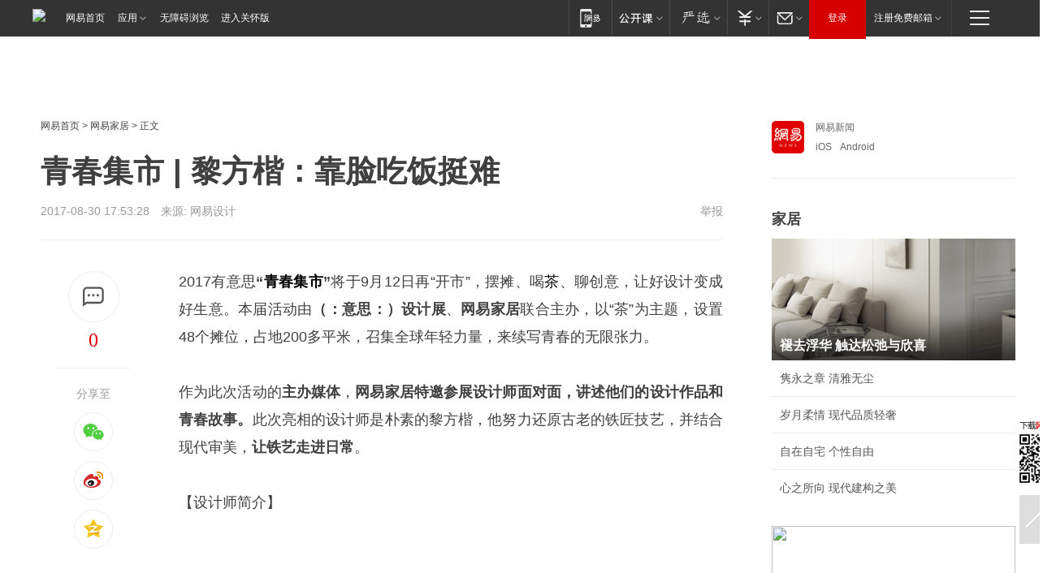

--- FILE ---
content_type: text/html;charset=utf-8
request_url: https://m.home.163.com/home/mobile/interface/docCountJsonp/add/2/homead/CT3TB2QN001086PB.html
body_size: 97
content:
docCountJsonp({"success":true,"msg":"请求成功","count":255537})

--- FILE ---
content_type: text/plain; charset=utf-8
request_url: https://nex.163.com/q?app=7BE0FC82&c=163article&l=150&site=netease&affiliate=163&cat=article&type=logo300x400&location=1&useruuid=97e93fe49e12f1e64984f342ee5dd067&cb=nteeaseadtrack20213
body_size: 1802
content:
nteeaseadtrack20213 ( {"result":1,"ads":[{"category":"163article","location":"150","style":"codeAD","adid":"","title":"","content":"","requestTime":1768987748552,"relatedActionLinks":[{"type":"feedback","url":"https://nex.163.com/ssp/event2?data=oQBMz%2FLal7YwO%2Bzid4FCDMCVlFbzPktgnAwu%2BE2v%2FyMPG2H5Q86wmWfH47HVBu2e328htsckH9XT8E8UiumQeIa2giT1gmSbJXO3n6nbk1YpKwMoszFubchh7fKTBqaJ1umvJKv8IdvCuvL7cVRmaX13g%2BagB%2B5JC%2BKEWONMIYVmwWH7CUzVG%2Fno6bnA9WjygzdkKzxX3KyFdBlaAzy6OtpxrL58bRVrYl5ZDYD%2BWlhpEYfi1zuz6FlqYjmWTPYLGTuhAPFZYQ0Dr2Ox1vouoXsQDT98mUezhvO3c6eVLlMJ2OW%2BAzJoqxpuFlHF7TZHtEG3NHyIxquL5iSl8dHbqBt0mUaotnjT9s1HZ49cKKomlb%2FuMGQcnDGin4LdflaFw3hxGQywwGEhMvg0Q3UsI22h%2FjV7jbMDcIWhJ8nfjdWoM8pSRGTD%2FRFfh4bi7080p%2BP7RuY%2BfQ4XctA2CwE9xRVfb6SE436U5ERtqZ2tNEJlOmCnyd29Chz9fyPsoZsN%2Bu5CVVIMbf57ZZCV%2Ful67WjO0K%2BWChwFt3RptUn6ESt71a1w8l8I0PfyRWqpmJLPrz0bjeucXSZHMnqBqcfzTo%2B2u6sS%2FkZIfIqCOZZSXXy%2FWasNjf2cZsauF9Bc7y6PZ3o2N59F5IkVig%2Blbpy%2BmYpVa8wOAeSMhF63%2BQp9KnHc7XJWiUUG8i%2BgZojVQqgv64joLze2PpsbEHitbLFvzsA0cCad4oLQdsBXdZShkwojKGfvltcdHLCDQdgqOrXzxZIhQy0iokb6NeLYpXZnSKYWIWfRqIFYKUInNc9UxqsVByRoDKcBLfAmJbyd6%2FVQCkSyJHwwTwdgJs6mkMJYjT61XWcF7TEon3o8hbbysNI9OX7dgsbwsuYDVgYXIioT%2BpocblAkqOcFPVo2D52O4c4lqjnp5T7VHSBTPrE64Ua5VwFXKOCPbCEs7T1LPx2WRO70R08%2BcGtFs%2BAYhaMi5TNRtpu%2FSHwvnTlkQuIevLZgDySinIjTf6AGJP99d7Rvszj3546SFGcp3ufdwf9K9z4%2BiNXMex40WtmU0oZSO7b4DAROU7shyg6Xk%2BdcnH3HDXeCFhaMzCSfm%2F%2F6hSN7deE5Ue4%2F8Mc9SCCbCQDQIww%3D&event=19&ect=reason"}],"monitor":[{"action":0,"url":"https://yp.ws.126.net/ytf/fs?mt=100&yte=[base64]&wsg=-&lks=-&ptc=1"},{"action":1,"url":"https://yp.ws.126.net/ytf/fc?mt=101&yte=[base64]&wsg=-&lks=-&ptc=1"},{"action":0,"url":"https://nex.163.com/ssp/show2?data=oQBMz%2FLal7YwO%2Bzid4FCDMCVlFbzPktgnAwu%2BE2v%2FyMPG2H5Q86wmWfH47HVBu2e328htsckH9XT8E8UiumQeIa2giT1gmSbJXO3n6nbk1YpKwMoszFubchh7fKTBqaJ1umvJKv8IdvCuvL7cVRmaX13g%2BagB%2B5JC%2BKEWONMIYVmwWH7CUzVG%2Fno6bnA9WjygzdkKzxX3KyFdBlaAzy6OtpxrL58bRVrYl5ZDYD%2BWlhpEYfi1zuz6FlqYjmWTPYLGTuhAPFZYQ0Dr2Ox1vouoXsQDT98mUezhvO3c6eVLlMJ2OW%2BAzJoqxpuFlHF7TZHtEG3NHyIxquL5iSl8dHbqBt0mUaotnjT9s1HZ49cKKomlb%2FuMGQcnDGin4LdflaFw3hxGQywwGEhMvg0Q3UsI22h%2FjV7jbMDcIWhJ8nfjdWoM8pSRGTD%2FRFfh4bi7080p%2BP7RuY%2BfQ4XctA2CwE9xRVfb6SE436U5ERtqZ2tNEJlOmCnyd29Chz9fyPsoZsN%2Bu5CVVIMbf57ZZCV%2Ful67WjO0K%2BWChwFt3RptUn6ESt71a1w8l8I0PfyRWqpmJLPrz0bjeucXSZHMnqBqcfzTo%2B2u6sS%2FkZIfIqCOZZSXXy%2FWasNjf2cZsauF9Bc7y6PZ3o2N59F5IkVig%2Blbpy%2BmYpVa8wOAeSMhF63%2BQp9KnHc7XJWiUUG8i%2BgZojVQqgv64joLze2PpsbEHitbLFvzsA0cCad4oLQdsBXdZShkwojKGfvltcdHLCDQdgqOrXzxZIhQy0iokb6NeLYpXZnSKYWIWfRqIFYKUInNc9UxqsVByRoDKcBLfAmJbyd6%2FVQCkSyJHwwTwdgJs6mkMJYjT61XWcF7TEon3o8hbbysNI9OX7dgsbwsuYDVgYXIioT%2BpocblAkqOcFPVo2D52O4c4lqjnp5T7VHSBTPrE64Ua5VwFXKOCPbCEs7T1LPx2WRO70R08%2BcGtFs%2BAYhaMi5TNRtpu%2FSHwvnTlkQuIevLZgDySinIjTf6AGJP99d7Rvszj3546SFGcp3ufdwf9K9z4%2BiNXMex40WtmU0oZSO7b4DAROU7shyg6Xk%2BdcnH3HDXeCFhaMzCSfm%2F%2F6hSN7deE5Ue4%2F8Mc9SCCbCQDQIww%3D&v=1&event=0&ect="},{"action":1,"url":"https://nex.163.com/ssp/click2?data=oQBMz%2FLal7YwO%2Bzid4FCDMCVlFbzPktgnAwu%2BE2v%2FyMPG2H5Q86wmWfH47HVBu2e328htsckH9XT8E8UiumQeIa2giT1gmSbJXO3n6nbk1YpKwMoszFubchh7fKTBqaJ1umvJKv8IdvCuvL7cVRmaX13g%2BagB%2B5JC%2BKEWONMIYVmwWH7CUzVG%2Fno6bnA9WjygzdkKzxX3KyFdBlaAzy6OtpxrL58bRVrYl5ZDYD%2BWlhpEYfi1zuz6FlqYjmWTPYLGTuhAPFZYQ0Dr2Ox1vouoXsQDT98mUezhvO3c6eVLlMJ2OW%2BAzJoqxpuFlHF7TZHtEG3NHyIxquL5iSl8dHbqBt0mUaotnjT9s1HZ49cKKomlb%2FuMGQcnDGin4LdflaFw3hxGQywwGEhMvg0Q3UsI22h%2FjV7jbMDcIWhJ8nfjdWoM8pSRGTD%2FRFfh4bi7080p%2BP7RuY%2BfQ4XctA2CwE9xRVfb6SE436U5ERtqZ2tNEJlOmCnyd29Chz9fyPsoZsN%2Bu5CVVIMbf57ZZCV%2Ful67WjO0K%2BWChwFt3RptUn6ESt71a1w8l8I0PfyRWqpmJLPrz0bjeucXSZHMnqBqcfzTo%2B2u6sS%2FkZIfIqCOZZSXXy%2FWasNjf2cZsauF9Bc7y6PZ3o2N59F5IkVig%2Blbpy%2BmYpVa8wOAeSMhF63%2BQp9KnHc7XJWiUUG8i%2BgZojVQqgv64joLze2PpsbEHitbLFvzsA0cCad4oLQdsBXdZShkwojKGfvltcdHLCDQdgqOrXzxZIhQy0iokb6NeLYpXZnSKYWIWfRqIFYKUInNc9UxqsVByRoDKcBLfAmJbyd6%2FVQCkSyJHwwTwdgJs6mkMJYjT61XWcF7TEon3o8hbbysNI9OX7dgsbwsuYDVgYXIioT%2BpocblAkqOcFPVo2D52O4c4lqjnp5T7VHSBTPrE64Ua5VwFXKOCPbCEs7T1LPx2WRO70R08%2BcGtFs%2BAYhaMi5TNRtpu%2FSHwvnTlkQuIevLZgDySinIjTf6AGJP99d7Rvszj3546SFGcp3ufdwf9K9z4%2BiNXMex40WtmU0oZSO7b4DAROU7shyg6Xk%2BdcnH3HDXeCFhaMzCSfm%2F%2F6hSN7deE5Ue4%2F8Mc9SCCbCQDQIww%3D&v=1&event=1&ect="},{"action":19,"url":"https://nex.163.com/ssp/event2?data=oQBMz%2FLal7YwO%2Bzid4FCDMCVlFbzPktgnAwu%2BE2v%2FyMPG2H5Q86wmWfH47HVBu2e328htsckH9XT8E8UiumQeIa2giT1gmSbJXO3n6nbk1YpKwMoszFubchh7fKTBqaJ1umvJKv8IdvCuvL7cVRmaX13g%2BagB%2B5JC%2BKEWONMIYVmwWH7CUzVG%2Fno6bnA9WjygzdkKzxX3KyFdBlaAzy6OtpxrL58bRVrYl5ZDYD%2BWlhpEYfi1zuz6FlqYjmWTPYLGTuhAPFZYQ0Dr2Ox1vouoXsQDT98mUezhvO3c6eVLlMJ2OW%2BAzJoqxpuFlHF7TZHtEG3NHyIxquL5iSl8dHbqBt0mUaotnjT9s1HZ49cKKomlb%2FuMGQcnDGin4LdflaFw3hxGQywwGEhMvg0Q3UsI22h%2FjV7jbMDcIWhJ8nfjdWoM8pSRGTD%2FRFfh4bi7080p%2BP7RuY%2BfQ4XctA2CwE9xRVfb6SE436U5ERtqZ2tNEJlOmCnyd29Chz9fyPsoZsN%2Bu5CVVIMbf57ZZCV%2Ful67WjO0K%2BWChwFt3RptUn6ESt71a1w8l8I0PfyRWqpmJLPrz0bjeucXSZHMnqBqcfzTo%2B2u6sS%2FkZIfIqCOZZSXXy%2FWasNjf2cZsauF9Bc7y6PZ3o2N59F5IkVig%2Blbpy%2BmYpVa8wOAeSMhF63%2BQp9KnHc7XJWiUUG8i%2BgZojVQqgv64joLze2PpsbEHitbLFvzsA0cCad4oLQdsBXdZShkwojKGfvltcdHLCDQdgqOrXzxZIhQy0iokb6NeLYpXZnSKYWIWfRqIFYKUInNc9UxqsVByRoDKcBLfAmJbyd6%2FVQCkSyJHwwTwdgJs6mkMJYjT61XWcF7TEon3o8hbbysNI9OX7dgsbwsuYDVgYXIioT%2BpocblAkqOcFPVo2D52O4c4lqjnp5T7VHSBTPrE64Ua5VwFXKOCPbCEs7T1LPx2WRO70R08%2BcGtFs%2BAYhaMi5TNRtpu%2FSHwvnTlkQuIevLZgDySinIjTf6AGJP99d7Rvszj3546SFGcp3ufdwf9K9z4%2BiNXMex40WtmU0oZSO7b4DAROU7shyg6Xk%2BdcnH3HDXeCFhaMzCSfm%2F%2F6hSN7deE5Ue4%2F8Mc9SCCbCQDQIww%3D&event=19&ect=feedback&act="}],"resources":[],"visibility":[{"duration":0,"rate_height":"50","type":"0"}],"source":"广告","htmlResource":"<!-- service=7 -->\n<!-- type=codeAD -->\n<!-- 网易文章页面--S1(剩余) -->\n<ins style=\"display: block;\" data-revive-zoneid=\"467\" data-revive-id=\"bc0ee6b32b55ca7bfb61c2a9dd1cf0c5\"></ins>\n<script>\n    window.reviveAsync = null;\n</script>\n<script src=\"https://static.outin.cn/js/gtr/gtr.min.js\" async></script>","hasHtmlResource":1,"iframe":[]}]} )


--- FILE ---
content_type: text/plain; charset=utf-8
request_url: https://nex.163.com/q?app=7BE0FC82&c=163article&l=134,135,136,137,138,139,140&site=netease&affiliate=163&cat=article&type=logo300x250&location=2,4,5,6,7,8,9&useruuid=97e93fe49e12f1e64984f342ee5dd067&cb=nteeaseadtrack20212
body_size: 7120
content:
nteeaseadtrack20212 ( {"result":1,"ads":[{"category":"163article","location":"134","style":"codeAD-YLH","adid":"","title":"","content":"","requestTime":1768987748588,"relatedActionLinks":[{"type":"feedback","url":"https://nex.163.com/ssp/event2?data=l5%2FZ95ApWh8gyShgGeZmtFO6PWF8qAP01SjenTcjfRXoOVvT7eqc8jpI7HVIPzvWAncv5spLSwhV657IRmwrqc38YvAbPt4epVXc8Coj0IZrpW%2Bd7PC8LDiOVVMzmdnJiIzLIakVkJLJ%2BPuvMhHpBTEQwWfL3YIc1p7Dqn1YyQUQyjAtI6eIDn3kDIBOF3MDisKidlDWdJ4KK3KgzATkJHBtW3%2BI%2B5dRHZcXZs5tkWIrmKwwPShqsWysFs1jtgIXNMP6D%2FmOn5lzohgnKozkjlz0jaxB4jJnfRQyY8IUtddarHihWXYl4A9YWAs0sAR68WcJ10VCo6BlgletbfqbKjuFfI6PynccudQRfD52K2iADtTym8%2BhhmX9KENI8O3X93EQ1DFFlFgiHRmaky342FdZKZ8dyXyaCyppgIg9AOqTtACTAh0NbwlgEKqwfYV%2FFVW4k6g4CdNJDWT1n7uC1tfMMrR83fQX8nuAg9a6CjFPtuLsESDiqsPHOg2VfIAC7sRDe2oLgYboX8UtJnx1ignLFxHJsjAlbaLdbUlZwdR%2F8DWsBtdeBMJ9ROKa4a7yUHzaMuOeT4E2%2BjBlRKudxmBVTKiJUS37jIkbvDFXFhVweiZYIaEESTXnrbmC5Ih0OG3lglL%2Bj3asPxS3ZLP4WKjtl1lhpAs2%2F%2FW0WeiJeXAYSqljPV0SEIVOcOBqvdbapz%2FlHsi89xFXq7WGnmqsw50lw6tr48%2Frbg9PDTxu3oQCRGJt7igpJn0Pc%2BPWjlGOI1Cw3oj%2FDoVHnvc6I2hl9RCOxRp7POnSiOeHkf4320xY0jkExchFFLyP0%2FSiUneqCIcgBnFGnWeEBPxOtl10sQLw%2BDkOeRjleFmUVSgLywbDNOBZNzTUF4gaFOr%2FWC4XFsAfEOj9222ev1h%2BGkWLdK6iMXt6UjiiX1VTUtb66yV4OnDT%2FGvyURHeQxhfFEftIV5cUzV6XezH0N4LnU9NdiBdguY3chLsKWKgR1QjBkOL4D679CIf54l%2F0TX%2BSlXM8Y8%2BDGgwew05ZwxCmJWq%2FOzHsYhQhrebQ%2FU%2F%2BG7qzpAvX9gXjlJb8A6S4fjFYiXkhPlEyNyy1IQgZHzP0Mh797DUFjqqKv8IcTrzUtOgJzs%3D&event=19&ect=reason"}],"monitor":[{"action":0,"url":"https://yp.ws.126.net/ytf/fs?mt=100&yte=[base64]&wsg=-&lks=-&ptc=1"},{"action":1,"url":"https://yp.ws.126.net/ytf/fc?mt=101&yte=[base64]&wsg=-&lks=-&ptc=1"},{"action":0,"url":"https://nex.163.com/ssp/show2?data=l5%2FZ95ApWh8gyShgGeZmtFO6PWF8qAP01SjenTcjfRXoOVvT7eqc8jpI7HVIPzvWAncv5spLSwhV657IRmwrqc38YvAbPt4epVXc8Coj0IZrpW%2Bd7PC8LDiOVVMzmdnJiIzLIakVkJLJ%2BPuvMhHpBTEQwWfL3YIc1p7Dqn1YyQUQyjAtI6eIDn3kDIBOF3MDisKidlDWdJ4KK3KgzATkJHBtW3%2BI%2B5dRHZcXZs5tkWIrmKwwPShqsWysFs1jtgIXNMP6D%2FmOn5lzohgnKozkjlz0jaxB4jJnfRQyY8IUtddarHihWXYl4A9YWAs0sAR68WcJ10VCo6BlgletbfqbKjuFfI6PynccudQRfD52K2iADtTym8%2BhhmX9KENI8O3X93EQ1DFFlFgiHRmaky342FdZKZ8dyXyaCyppgIg9AOqTtACTAh0NbwlgEKqwfYV%2FFVW4k6g4CdNJDWT1n7uC1tfMMrR83fQX8nuAg9a6CjFPtuLsESDiqsPHOg2VfIAC7sRDe2oLgYboX8UtJnx1ignLFxHJsjAlbaLdbUlZwdR%2F8DWsBtdeBMJ9ROKa4a7yUHzaMuOeT4E2%2BjBlRKudxmBVTKiJUS37jIkbvDFXFhVweiZYIaEESTXnrbmC5Ih0OG3lglL%2Bj3asPxS3ZLP4WKjtl1lhpAs2%2F%2FW0WeiJeXAYSqljPV0SEIVOcOBqvdbapz%2FlHsi89xFXq7WGnmqsw50lw6tr48%2Frbg9PDTxu3oQCRGJt7igpJn0Pc%2BPWjlGOI1Cw3oj%2FDoVHnvc6I2hl9RCOxRp7POnSiOeHkf4320xY0jkExchFFLyP0%2FSiUneqCIcgBnFGnWeEBPxOtl10sQLw%2BDkOeRjleFmUVSgLywbDNOBZNzTUF4gaFOr%2FWC4XFsAfEOj9222ev1h%2BGkWLdK6iMXt6UjiiX1VTUtb66yV4OnDT%2FGvyURHeQxhfFEftIV5cUzV6XezH0N4LnU9NdiBdguY3chLsKWKgR1QjBkOL4D679CIf54l%2F0TX%2BSlXM8Y8%2BDGgwew05ZwxCmJWq%2FOzHsYhQhrebQ%2FU%2F%2BG7qzpAvX9gXjlJb8A6S4fjFYiXkhPlEyNyy1IQgZHzP0Mh797DUFjqqKv8IcTrzUtOgJzs%3D&v=1&event=0&ect="},{"action":1,"url":"https://nex.163.com/ssp/click2?data=l5%2FZ95ApWh8gyShgGeZmtFO6PWF8qAP01SjenTcjfRXoOVvT7eqc8jpI7HVIPzvWAncv5spLSwhV657IRmwrqc38YvAbPt4epVXc8Coj0IZrpW%2Bd7PC8LDiOVVMzmdnJiIzLIakVkJLJ%2BPuvMhHpBTEQwWfL3YIc1p7Dqn1YyQUQyjAtI6eIDn3kDIBOF3MDisKidlDWdJ4KK3KgzATkJHBtW3%2BI%2B5dRHZcXZs5tkWIrmKwwPShqsWysFs1jtgIXNMP6D%2FmOn5lzohgnKozkjlz0jaxB4jJnfRQyY8IUtddarHihWXYl4A9YWAs0sAR68WcJ10VCo6BlgletbfqbKjuFfI6PynccudQRfD52K2iADtTym8%2BhhmX9KENI8O3X93EQ1DFFlFgiHRmaky342FdZKZ8dyXyaCyppgIg9AOqTtACTAh0NbwlgEKqwfYV%2FFVW4k6g4CdNJDWT1n7uC1tfMMrR83fQX8nuAg9a6CjFPtuLsESDiqsPHOg2VfIAC7sRDe2oLgYboX8UtJnx1ignLFxHJsjAlbaLdbUlZwdR%2F8DWsBtdeBMJ9ROKa4a7yUHzaMuOeT4E2%2BjBlRKudxmBVTKiJUS37jIkbvDFXFhVweiZYIaEESTXnrbmC5Ih0OG3lglL%2Bj3asPxS3ZLP4WKjtl1lhpAs2%2F%2FW0WeiJeXAYSqljPV0SEIVOcOBqvdbapz%2FlHsi89xFXq7WGnmqsw50lw6tr48%2Frbg9PDTxu3oQCRGJt7igpJn0Pc%2BPWjlGOI1Cw3oj%2FDoVHnvc6I2hl9RCOxRp7POnSiOeHkf4320xY0jkExchFFLyP0%2FSiUneqCIcgBnFGnWeEBPxOtl10sQLw%2BDkOeRjleFmUVSgLywbDNOBZNzTUF4gaFOr%2FWC4XFsAfEOj9222ev1h%2BGkWLdK6iMXt6UjiiX1VTUtb66yV4OnDT%2FGvyURHeQxhfFEftIV5cUzV6XezH0N4LnU9NdiBdguY3chLsKWKgR1QjBkOL4D679CIf54l%2F0TX%2BSlXM8Y8%2BDGgwew05ZwxCmJWq%2FOzHsYhQhrebQ%2FU%2F%2BG7qzpAvX9gXjlJb8A6S4fjFYiXkhPlEyNyy1IQgZHzP0Mh797DUFjqqKv8IcTrzUtOgJzs%3D&v=1&event=1&ect="},{"action":19,"url":"https://nex.163.com/ssp/event2?data=l5%2FZ95ApWh8gyShgGeZmtFO6PWF8qAP01SjenTcjfRXoOVvT7eqc8jpI7HVIPzvWAncv5spLSwhV657IRmwrqc38YvAbPt4epVXc8Coj0IZrpW%2Bd7PC8LDiOVVMzmdnJiIzLIakVkJLJ%2BPuvMhHpBTEQwWfL3YIc1p7Dqn1YyQUQyjAtI6eIDn3kDIBOF3MDisKidlDWdJ4KK3KgzATkJHBtW3%2BI%2B5dRHZcXZs5tkWIrmKwwPShqsWysFs1jtgIXNMP6D%2FmOn5lzohgnKozkjlz0jaxB4jJnfRQyY8IUtddarHihWXYl4A9YWAs0sAR68WcJ10VCo6BlgletbfqbKjuFfI6PynccudQRfD52K2iADtTym8%2BhhmX9KENI8O3X93EQ1DFFlFgiHRmaky342FdZKZ8dyXyaCyppgIg9AOqTtACTAh0NbwlgEKqwfYV%2FFVW4k6g4CdNJDWT1n7uC1tfMMrR83fQX8nuAg9a6CjFPtuLsESDiqsPHOg2VfIAC7sRDe2oLgYboX8UtJnx1ignLFxHJsjAlbaLdbUlZwdR%2F8DWsBtdeBMJ9ROKa4a7yUHzaMuOeT4E2%2BjBlRKudxmBVTKiJUS37jIkbvDFXFhVweiZYIaEESTXnrbmC5Ih0OG3lglL%2Bj3asPxS3ZLP4WKjtl1lhpAs2%2F%2FW0WeiJeXAYSqljPV0SEIVOcOBqvdbapz%2FlHsi89xFXq7WGnmqsw50lw6tr48%2Frbg9PDTxu3oQCRGJt7igpJn0Pc%2BPWjlGOI1Cw3oj%2FDoVHnvc6I2hl9RCOxRp7POnSiOeHkf4320xY0jkExchFFLyP0%2FSiUneqCIcgBnFGnWeEBPxOtl10sQLw%2BDkOeRjleFmUVSgLywbDNOBZNzTUF4gaFOr%2FWC4XFsAfEOj9222ev1h%2BGkWLdK6iMXt6UjiiX1VTUtb66yV4OnDT%2FGvyURHeQxhfFEftIV5cUzV6XezH0N4LnU9NdiBdguY3chLsKWKgR1QjBkOL4D679CIf54l%2F0TX%2BSlXM8Y8%2BDGgwew05ZwxCmJWq%2FOzHsYhQhrebQ%2FU%2F%2BG7qzpAvX9gXjlJb8A6S4fjFYiXkhPlEyNyy1IQgZHzP0Mh797DUFjqqKv8IcTrzUtOgJzs%3D&event=19&ect=feedback&act="}],"resources":[],"visibility":[{"duration":0,"rate_height":"50","type":"0"}],"source":"广告","htmlResource":"<!-- service=7 -->\n<!-- type=codeAD-YLH -->\n<!-- 网易首页-矩形M1 -->\n<div class=\"gdt-ad-container\" data-placementid=\"9186163654547426\">\n  <template  class=\"outin-ad-code\" style=\"display: none;background-color: #ccc;\">\n    <ins style=\"display: block;\" data-revive-zoneid=\"541\" data-revive-id=\"bc0ee6b32b55ca7bfb61c2a9dd1cf0c5\"></ins>\n    <script>\n        window.reviveAsync = null;\n    </script>\n    <script src=\"https://static.outin.cn/js/gtr/gtr.min.js\" async></script>\n  </template >\n</div>\n<!--sspClickMonitor-->\n<!--统计代码勿删，部署在body内-->","hasHtmlResource":1,"iframe":[]},{"category":"163article","location":"135","style":"codeAD-YLH","adid":"","title":"","content":"","requestTime":1768987748588,"relatedActionLinks":[{"type":"feedback","url":"https://nex.163.com/ssp/event2?data=l5%2FZ95ApWh8gyShgGeZmtFO6PWF8qAP01SjenTcjfRXoOVvT7eqc8jpI7HVIPzvWAncv5spLSwhV657IRmwrqc38YvAbPt4epVXc8Coj0IZrpW%2Bd7PC8LDiOVVMzmdnJiIzLIakVkJLJ%2BPuvMhHpBTEQwWfL3YIc1p7Dqn1YyQUQyjAtI6eIDn3kDIBOF3MDisKidlDWdJ4KK3KgzATkJHBtW3%2BI%2B5dRHZcXZs5tkWIrmKwwPShqsWysFs1jtgIXNMP6D%2FmOn5lzohgnKozkjsgTogxWYI%2BurDYxxOxm8BJk60ubWb3IcDQebdGnH0YlZeylUEqbnQ2LgJupJYsnC1mErri1jnIzz4sJ50WxGBHcZkjKiz4496CCIsWBtrNQt961zAEz6QPRcfq4o7OyZ%2FMSmCZGawH%2B%2BnFnB7CRqoJUIFcRC6ppF6lIB0zTxQfFKMOkFPFtlp5q%2F0sx6H52LAeyC%2B%2FRqFAUldCwuGYxgsR0QEko%2F4Xn9wV79bS8%2BinZp9M%2Fu2MY7ZSvcUKG8SpiN%2BLBec%2BFzGpR8Xi2%2BhjGM9UBXuyhTslGOWEAb6mCt%2Bre%2Fzsc4f%2BhC0XsQPwXVwEk8TmcSMhGMVDGcjjUW71iGEJNSMwHxpUH4ezJywP70N%2BOnAbwL0KAvp%2BoAJhrS9d7yinJi4LyKn%2BuiPSLeYcstO4IU4xgY9hdxwBZCd0WZriVj55Mnm9L%2BadcAV%2F4k69vVf%2FRVqV1jAbm3veyjsgMyGJCyluE6zupDnZRMkWqjjCFEEZVEDTUozx%2FsEEaqz5aBAl1kWosaBJumv0bAmyVOdXuppYe05MccHCbv9opyJWaj9kcUY6IQG5BZoTeu3x%2F75%2FM64IdBEshuncrKAu%2B11%2FeDk2dRJqSHQ5jBh6%2FOOSAvu%2FRK6FM6GuVC%2Bvd0kvo1ci2xlbhvromPHU56JtZFAoCEjcGxmPaPBdj1bVtpgo7TSVtPZqcuttx3jIAwXsIp07BvZoDJJtWPzcKBq5cbfSpDYSmrY%2BKLkQ05iY%2F5Blq8C0U1fclOBmBrRp1JC1bBBwIgaxd8KWEAP56XXZDMpJdiDpb2hUuPgYLVim9Q1u43u7p4259Adr3tvdq%2Fl%2F3VPpOrZznabo%2FhamqFMKAcOA%3D&event=19&ect=reason"}],"monitor":[{"action":0,"url":"https://yp.ws.126.net/ytf/fs?mt=100&yte=[base64]&wsg=-&lks=-&ptc=1"},{"action":1,"url":"https://yp.ws.126.net/ytf/fc?mt=101&yte=[base64]&wsg=-&lks=-&ptc=1"},{"action":0,"url":"https://nex.163.com/ssp/show2?data=l5%2FZ95ApWh8gyShgGeZmtFO6PWF8qAP01SjenTcjfRXoOVvT7eqc8jpI7HVIPzvWAncv5spLSwhV657IRmwrqc38YvAbPt4epVXc8Coj0IZrpW%2Bd7PC8LDiOVVMzmdnJiIzLIakVkJLJ%2BPuvMhHpBTEQwWfL3YIc1p7Dqn1YyQUQyjAtI6eIDn3kDIBOF3MDisKidlDWdJ4KK3KgzATkJHBtW3%2BI%2B5dRHZcXZs5tkWIrmKwwPShqsWysFs1jtgIXNMP6D%2FmOn5lzohgnKozkjsgTogxWYI%2BurDYxxOxm8BJk60ubWb3IcDQebdGnH0YlZeylUEqbnQ2LgJupJYsnC1mErri1jnIzz4sJ50WxGBHcZkjKiz4496CCIsWBtrNQt961zAEz6QPRcfq4o7OyZ%2FMSmCZGawH%2B%2BnFnB7CRqoJUIFcRC6ppF6lIB0zTxQfFKMOkFPFtlp5q%2F0sx6H52LAeyC%2B%2FRqFAUldCwuGYxgsR0QEko%2F4Xn9wV79bS8%2BinZp9M%2Fu2MY7ZSvcUKG8SpiN%2BLBec%2BFzGpR8Xi2%2BhjGM9UBXuyhTslGOWEAb6mCt%2Bre%2Fzsc4f%2BhC0XsQPwXVwEk8TmcSMhGMVDGcjjUW71iGEJNSMwHxpUH4ezJywP70N%2BOnAbwL0KAvp%2BoAJhrS9d7yinJi4LyKn%2BuiPSLeYcstO4IU4xgY9hdxwBZCd0WZriVj55Mnm9L%2BadcAV%2F4k69vVf%2FRVqV1jAbm3veyjsgMyGJCyluE6zupDnZRMkWqjjCFEEZVEDTUozx%2FsEEaqz5aBAl1kWosaBJumv0bAmyVOdXuppYe05MccHCbv9opyJWaj9kcUY6IQG5BZoTeu3x%2F75%2FM64IdBEshuncrKAu%2B11%2FeDk2dRJqSHQ5jBh6%2FOOSAvu%2FRK6FM6GuVC%2Bvd0kvo1ci2xlbhvromPHU56JtZFAoCEjcGxmPaPBdj1bVtpgo7TSVtPZqcuttx3jIAwXsIp07BvZoDJJtWPzcKBq5cbfSpDYSmrY%2BKLkQ05iY%2F5Blq8C0U1fclOBmBrRp1JC1bBBwIgaxd8KWEAP56XXZDMpJdiDpb2hUuPgYLVim9Q1u43u7p4259Adr3tvdq%2Fl%2F3VPpOrZznabo%2FhamqFMKAcOA%3D&v=1&event=0&ect="},{"action":1,"url":"https://nex.163.com/ssp/click2?data=l5%2FZ95ApWh8gyShgGeZmtFO6PWF8qAP01SjenTcjfRXoOVvT7eqc8jpI7HVIPzvWAncv5spLSwhV657IRmwrqc38YvAbPt4epVXc8Coj0IZrpW%2Bd7PC8LDiOVVMzmdnJiIzLIakVkJLJ%2BPuvMhHpBTEQwWfL3YIc1p7Dqn1YyQUQyjAtI6eIDn3kDIBOF3MDisKidlDWdJ4KK3KgzATkJHBtW3%2BI%2B5dRHZcXZs5tkWIrmKwwPShqsWysFs1jtgIXNMP6D%2FmOn5lzohgnKozkjsgTogxWYI%2BurDYxxOxm8BJk60ubWb3IcDQebdGnH0YlZeylUEqbnQ2LgJupJYsnC1mErri1jnIzz4sJ50WxGBHcZkjKiz4496CCIsWBtrNQt961zAEz6QPRcfq4o7OyZ%2FMSmCZGawH%2B%2BnFnB7CRqoJUIFcRC6ppF6lIB0zTxQfFKMOkFPFtlp5q%2F0sx6H52LAeyC%2B%2FRqFAUldCwuGYxgsR0QEko%2F4Xn9wV79bS8%2BinZp9M%2Fu2MY7ZSvcUKG8SpiN%2BLBec%2BFzGpR8Xi2%2BhjGM9UBXuyhTslGOWEAb6mCt%2Bre%2Fzsc4f%2BhC0XsQPwXVwEk8TmcSMhGMVDGcjjUW71iGEJNSMwHxpUH4ezJywP70N%2BOnAbwL0KAvp%2BoAJhrS9d7yinJi4LyKn%2BuiPSLeYcstO4IU4xgY9hdxwBZCd0WZriVj55Mnm9L%2BadcAV%2F4k69vVf%2FRVqV1jAbm3veyjsgMyGJCyluE6zupDnZRMkWqjjCFEEZVEDTUozx%2FsEEaqz5aBAl1kWosaBJumv0bAmyVOdXuppYe05MccHCbv9opyJWaj9kcUY6IQG5BZoTeu3x%2F75%2FM64IdBEshuncrKAu%2B11%2FeDk2dRJqSHQ5jBh6%2FOOSAvu%2FRK6FM6GuVC%2Bvd0kvo1ci2xlbhvromPHU56JtZFAoCEjcGxmPaPBdj1bVtpgo7TSVtPZqcuttx3jIAwXsIp07BvZoDJJtWPzcKBq5cbfSpDYSmrY%2BKLkQ05iY%2F5Blq8C0U1fclOBmBrRp1JC1bBBwIgaxd8KWEAP56XXZDMpJdiDpb2hUuPgYLVim9Q1u43u7p4259Adr3tvdq%2Fl%2F3VPpOrZznabo%2FhamqFMKAcOA%3D&v=1&event=1&ect="},{"action":19,"url":"https://nex.163.com/ssp/event2?data=l5%2FZ95ApWh8gyShgGeZmtFO6PWF8qAP01SjenTcjfRXoOVvT7eqc8jpI7HVIPzvWAncv5spLSwhV657IRmwrqc38YvAbPt4epVXc8Coj0IZrpW%2Bd7PC8LDiOVVMzmdnJiIzLIakVkJLJ%2BPuvMhHpBTEQwWfL3YIc1p7Dqn1YyQUQyjAtI6eIDn3kDIBOF3MDisKidlDWdJ4KK3KgzATkJHBtW3%2BI%2B5dRHZcXZs5tkWIrmKwwPShqsWysFs1jtgIXNMP6D%2FmOn5lzohgnKozkjsgTogxWYI%2BurDYxxOxm8BJk60ubWb3IcDQebdGnH0YlZeylUEqbnQ2LgJupJYsnC1mErri1jnIzz4sJ50WxGBHcZkjKiz4496CCIsWBtrNQt961zAEz6QPRcfq4o7OyZ%2FMSmCZGawH%2B%2BnFnB7CRqoJUIFcRC6ppF6lIB0zTxQfFKMOkFPFtlp5q%2F0sx6H52LAeyC%2B%2FRqFAUldCwuGYxgsR0QEko%2F4Xn9wV79bS8%2BinZp9M%2Fu2MY7ZSvcUKG8SpiN%2BLBec%2BFzGpR8Xi2%2BhjGM9UBXuyhTslGOWEAb6mCt%2Bre%2Fzsc4f%2BhC0XsQPwXVwEk8TmcSMhGMVDGcjjUW71iGEJNSMwHxpUH4ezJywP70N%2BOnAbwL0KAvp%2BoAJhrS9d7yinJi4LyKn%2BuiPSLeYcstO4IU4xgY9hdxwBZCd0WZriVj55Mnm9L%2BadcAV%2F4k69vVf%2FRVqV1jAbm3veyjsgMyGJCyluE6zupDnZRMkWqjjCFEEZVEDTUozx%2FsEEaqz5aBAl1kWosaBJumv0bAmyVOdXuppYe05MccHCbv9opyJWaj9kcUY6IQG5BZoTeu3x%2F75%2FM64IdBEshuncrKAu%2B11%2FeDk2dRJqSHQ5jBh6%2FOOSAvu%2FRK6FM6GuVC%2Bvd0kvo1ci2xlbhvromPHU56JtZFAoCEjcGxmPaPBdj1bVtpgo7TSVtPZqcuttx3jIAwXsIp07BvZoDJJtWPzcKBq5cbfSpDYSmrY%2BKLkQ05iY%2F5Blq8C0U1fclOBmBrRp1JC1bBBwIgaxd8KWEAP56XXZDMpJdiDpb2hUuPgYLVim9Q1u43u7p4259Adr3tvdq%2Fl%2F3VPpOrZznabo%2FhamqFMKAcOA%3D&event=19&ect=feedback&act="}],"resources":[],"visibility":[{"duration":0,"rate_height":"50","type":"0"}],"source":"广告","htmlResource":"<!-- service=7 -->\n<!-- type=codeAD-YLH -->\n<!-- 网易首页-矩形M1 -->\n<div class=\"gdt-ad-container\" data-placementid=\"9186163654547426\">\n  <template  class=\"outin-ad-code\" style=\"display: none;background-color: #ccc;\">\n    <ins style=\"display: block;\" data-revive-zoneid=\"541\" data-revive-id=\"bc0ee6b32b55ca7bfb61c2a9dd1cf0c5\"></ins>\n    <script>\n        window.reviveAsync = null;\n    </script>\n    <script src=\"https://static.outin.cn/js/gtr/gtr.min.js\" async></script>\n  </template >\n</div>\n<!--sspClickMonitor-->\n<!--统计代码勿删，部署在body内-->","hasHtmlResource":1,"iframe":[]},{"category":"163article","location":"136","style":"codeAD-YLH","adid":"","title":"","content":"","requestTime":1768987748588,"relatedActionLinks":[{"type":"feedback","url":"https://nex.163.com/ssp/event2?data=l5%2FZ95ApWh8gyShgGeZmtFO6PWF8qAP01SjenTcjfRXoOVvT7eqc8jpI7HVIPzvWAncv5spLSwhV657IRmwrqc38YvAbPt4epVXc8Coj0IZrpW%2Bd7PC8LDiOVVMzmdnJiIzLIakVkJLJ%2BPuvMhHpBTEQwWfL3YIc1p7Dqn1YyQUQyjAtI6eIDn3kDIBOF3MDisKidlDWdJ4KK3KgzATkJHBtW3%2BI%2B5dRHZcXZs5tkWIrmKwwPShqsWysFs1jtgIXNMP6D%2FmOn5lzohgnKozkjgjPnuLmoekfd3hkDxwdPdN8cadHWN%2BjZTpL47XASo2%2B9hbHI4s7NpkdBCOPLzy53Hi16GHYoFf6fsp4C9fNFW1XTdfZ2cGB3u7LPVwP6xwHa1D32EZwa7oUMSJ787bTEHfRvljdNkuPyGj%2BU8P7cCtwUkRxXKP4tP%2F6GQLZkbr07PbwGT6H8b6DpxLvH6WR84QS53g%2BGlJchpTT7wz6AmY0HkLkWnbVM6IBM55KCV%2Ffh8hO9kTFc3EdEZwqaW5bzJKieonV%2BiXLg9M7bbtKShTTCYpb%2BzmXOuRLNblbVgWJUFz24GOsGRXks14NSzurcYHRo4ZTUiXXrKdW%2FR230XW8vUPP3pQpG4dGnHU4zgzdqU9pKM4JzeYUwncGDa3JfCZaI2nDLT0r58xQtgvxFNemq97qKtmToeSPOYy5Ecv8m%2B40rnI9p6vKQOFuiInILsXF5JYbgbUQeWkGyrj%2BnEWAWMEDffM9e8waSwDoMpgn%2BtGpL3KLCKVj4zwNSY%2BVSovuEqKBFIGm8Xw%2FMptA8TVtjK15hS23YqZ0uqgkhWsDlpcoog4oWFklWfpFwDBFzy3K%2Fxx%2BcP3Kc7DDgJ%2FzyJoBcAdv%2BSSUB4a%2FuNwTcQ9TftDPH32JWn48zWtcdLpiyJIZp2aM3oYjkUEEOf5cEUbtRGvGcqx49XKM0s0rfqGflgoO0NtOdUvCbUoldR%2B3wko9jUse%2F0KdAp4mSHF9M1vWCbAAz6VhNC8Pl6MHJybrB9KDjjcU8KLrMA%2BGu4M4kl1jHvR21j9PlzcpzXEe9%2ByXKyo9cZBUkIjDH39JZ%2FFDod7f%2FUwpOaDt9LBtrZr9hKoxFuPfPRgkXeXIzzvOQB4%3D&event=19&ect=reason"}],"monitor":[{"action":0,"url":"https://yp.ws.126.net/ytf/fs?mt=100&yte=[base64]&wsg=-&lks=-&ptc=1"},{"action":1,"url":"https://yp.ws.126.net/ytf/fc?mt=101&yte=[base64]&wsg=-&lks=-&ptc=1"},{"action":0,"url":"https://nex.163.com/ssp/show2?data=l5%2FZ95ApWh8gyShgGeZmtFO6PWF8qAP01SjenTcjfRXoOVvT7eqc8jpI7HVIPzvWAncv5spLSwhV657IRmwrqc38YvAbPt4epVXc8Coj0IZrpW%2Bd7PC8LDiOVVMzmdnJiIzLIakVkJLJ%2BPuvMhHpBTEQwWfL3YIc1p7Dqn1YyQUQyjAtI6eIDn3kDIBOF3MDisKidlDWdJ4KK3KgzATkJHBtW3%2BI%2B5dRHZcXZs5tkWIrmKwwPShqsWysFs1jtgIXNMP6D%2FmOn5lzohgnKozkjgjPnuLmoekfd3hkDxwdPdN8cadHWN%2BjZTpL47XASo2%2B9hbHI4s7NpkdBCOPLzy53Hi16GHYoFf6fsp4C9fNFW1XTdfZ2cGB3u7LPVwP6xwHa1D32EZwa7oUMSJ787bTEHfRvljdNkuPyGj%2BU8P7cCtwUkRxXKP4tP%2F6GQLZkbr07PbwGT6H8b6DpxLvH6WR84QS53g%2BGlJchpTT7wz6AmY0HkLkWnbVM6IBM55KCV%2Ffh8hO9kTFc3EdEZwqaW5bzJKieonV%2BiXLg9M7bbtKShTTCYpb%2BzmXOuRLNblbVgWJUFz24GOsGRXks14NSzurcYHRo4ZTUiXXrKdW%2FR230XW8vUPP3pQpG4dGnHU4zgzdqU9pKM4JzeYUwncGDa3JfCZaI2nDLT0r58xQtgvxFNemq97qKtmToeSPOYy5Ecv8m%2B40rnI9p6vKQOFuiInILsXF5JYbgbUQeWkGyrj%2BnEWAWMEDffM9e8waSwDoMpgn%2BtGpL3KLCKVj4zwNSY%2BVSovuEqKBFIGm8Xw%2FMptA8TVtjK15hS23YqZ0uqgkhWsDlpcoog4oWFklWfpFwDBFzy3K%2Fxx%2BcP3Kc7DDgJ%2FzyJoBcAdv%2BSSUB4a%2FuNwTcQ9TftDPH32JWn48zWtcdLpiyJIZp2aM3oYjkUEEOf5cEUbtRGvGcqx49XKM0s0rfqGflgoO0NtOdUvCbUoldR%2B3wko9jUse%2F0KdAp4mSHF9M1vWCbAAz6VhNC8Pl6MHJybrB9KDjjcU8KLrMA%2BGu4M4kl1jHvR21j9PlzcpzXEe9%2ByXKyo9cZBUkIjDH39JZ%2FFDod7f%2FUwpOaDt9LBtrZr9hKoxFuPfPRgkXeXIzzvOQB4%3D&v=1&event=0&ect="},{"action":1,"url":"https://nex.163.com/ssp/click2?data=l5%2FZ95ApWh8gyShgGeZmtFO6PWF8qAP01SjenTcjfRXoOVvT7eqc8jpI7HVIPzvWAncv5spLSwhV657IRmwrqc38YvAbPt4epVXc8Coj0IZrpW%2Bd7PC8LDiOVVMzmdnJiIzLIakVkJLJ%2BPuvMhHpBTEQwWfL3YIc1p7Dqn1YyQUQyjAtI6eIDn3kDIBOF3MDisKidlDWdJ4KK3KgzATkJHBtW3%2BI%2B5dRHZcXZs5tkWIrmKwwPShqsWysFs1jtgIXNMP6D%2FmOn5lzohgnKozkjgjPnuLmoekfd3hkDxwdPdN8cadHWN%2BjZTpL47XASo2%2B9hbHI4s7NpkdBCOPLzy53Hi16GHYoFf6fsp4C9fNFW1XTdfZ2cGB3u7LPVwP6xwHa1D32EZwa7oUMSJ787bTEHfRvljdNkuPyGj%2BU8P7cCtwUkRxXKP4tP%2F6GQLZkbr07PbwGT6H8b6DpxLvH6WR84QS53g%2BGlJchpTT7wz6AmY0HkLkWnbVM6IBM55KCV%2Ffh8hO9kTFc3EdEZwqaW5bzJKieonV%2BiXLg9M7bbtKShTTCYpb%2BzmXOuRLNblbVgWJUFz24GOsGRXks14NSzurcYHRo4ZTUiXXrKdW%2FR230XW8vUPP3pQpG4dGnHU4zgzdqU9pKM4JzeYUwncGDa3JfCZaI2nDLT0r58xQtgvxFNemq97qKtmToeSPOYy5Ecv8m%2B40rnI9p6vKQOFuiInILsXF5JYbgbUQeWkGyrj%2BnEWAWMEDffM9e8waSwDoMpgn%2BtGpL3KLCKVj4zwNSY%2BVSovuEqKBFIGm8Xw%2FMptA8TVtjK15hS23YqZ0uqgkhWsDlpcoog4oWFklWfpFwDBFzy3K%2Fxx%2BcP3Kc7DDgJ%2FzyJoBcAdv%2BSSUB4a%2FuNwTcQ9TftDPH32JWn48zWtcdLpiyJIZp2aM3oYjkUEEOf5cEUbtRGvGcqx49XKM0s0rfqGflgoO0NtOdUvCbUoldR%2B3wko9jUse%2F0KdAp4mSHF9M1vWCbAAz6VhNC8Pl6MHJybrB9KDjjcU8KLrMA%2BGu4M4kl1jHvR21j9PlzcpzXEe9%2ByXKyo9cZBUkIjDH39JZ%2FFDod7f%2FUwpOaDt9LBtrZr9hKoxFuPfPRgkXeXIzzvOQB4%3D&v=1&event=1&ect="},{"action":19,"url":"https://nex.163.com/ssp/event2?data=l5%2FZ95ApWh8gyShgGeZmtFO6PWF8qAP01SjenTcjfRXoOVvT7eqc8jpI7HVIPzvWAncv5spLSwhV657IRmwrqc38YvAbPt4epVXc8Coj0IZrpW%2Bd7PC8LDiOVVMzmdnJiIzLIakVkJLJ%2BPuvMhHpBTEQwWfL3YIc1p7Dqn1YyQUQyjAtI6eIDn3kDIBOF3MDisKidlDWdJ4KK3KgzATkJHBtW3%2BI%2B5dRHZcXZs5tkWIrmKwwPShqsWysFs1jtgIXNMP6D%2FmOn5lzohgnKozkjgjPnuLmoekfd3hkDxwdPdN8cadHWN%2BjZTpL47XASo2%2B9hbHI4s7NpkdBCOPLzy53Hi16GHYoFf6fsp4C9fNFW1XTdfZ2cGB3u7LPVwP6xwHa1D32EZwa7oUMSJ787bTEHfRvljdNkuPyGj%2BU8P7cCtwUkRxXKP4tP%2F6GQLZkbr07PbwGT6H8b6DpxLvH6WR84QS53g%2BGlJchpTT7wz6AmY0HkLkWnbVM6IBM55KCV%2Ffh8hO9kTFc3EdEZwqaW5bzJKieonV%2BiXLg9M7bbtKShTTCYpb%2BzmXOuRLNblbVgWJUFz24GOsGRXks14NSzurcYHRo4ZTUiXXrKdW%2FR230XW8vUPP3pQpG4dGnHU4zgzdqU9pKM4JzeYUwncGDa3JfCZaI2nDLT0r58xQtgvxFNemq97qKtmToeSPOYy5Ecv8m%2B40rnI9p6vKQOFuiInILsXF5JYbgbUQeWkGyrj%2BnEWAWMEDffM9e8waSwDoMpgn%2BtGpL3KLCKVj4zwNSY%2BVSovuEqKBFIGm8Xw%2FMptA8TVtjK15hS23YqZ0uqgkhWsDlpcoog4oWFklWfpFwDBFzy3K%2Fxx%2BcP3Kc7DDgJ%2FzyJoBcAdv%2BSSUB4a%2FuNwTcQ9TftDPH32JWn48zWtcdLpiyJIZp2aM3oYjkUEEOf5cEUbtRGvGcqx49XKM0s0rfqGflgoO0NtOdUvCbUoldR%2B3wko9jUse%2F0KdAp4mSHF9M1vWCbAAz6VhNC8Pl6MHJybrB9KDjjcU8KLrMA%2BGu4M4kl1jHvR21j9PlzcpzXEe9%2ByXKyo9cZBUkIjDH39JZ%2FFDod7f%2FUwpOaDt9LBtrZr9hKoxFuPfPRgkXeXIzzvOQB4%3D&event=19&ect=feedback&act="}],"resources":[],"visibility":[{"duration":0,"rate_height":"50","type":"0"}],"source":"广告","htmlResource":"<!-- service=7 -->\n<!-- type=codeAD-YLH -->\n<!-- 网易首页-矩形M1 -->\n<div class=\"gdt-ad-container\" data-placementid=\"9186163654547426\">\n  <template  class=\"outin-ad-code\" style=\"display: none;background-color: #ccc;\">\n    <ins style=\"display: block;\" data-revive-zoneid=\"541\" data-revive-id=\"bc0ee6b32b55ca7bfb61c2a9dd1cf0c5\"></ins>\n    <script>\n        window.reviveAsync = null;\n    </script>\n    <script src=\"https://static.outin.cn/js/gtr/gtr.min.js\" async></script>\n  </template >\n</div>\n<!--sspClickMonitor-->\n<!--统计代码勿删，部署在body内-->","hasHtmlResource":1,"iframe":[]},{"category":"163article","location":"137","style":"codeAD-YLH","adid":"","title":"","content":"","requestTime":1768987748588,"relatedActionLinks":[{"type":"feedback","url":"https://nex.163.com/ssp/event2?data=l5%2FZ95ApWh8gyShgGeZmtFO6PWF8qAP01SjenTcjfRXoOVvT7eqc8jpI7HVIPzvWAncv5spLSwhV657IRmwrqc38YvAbPt4epVXc8Coj0IZrpW%2Bd7PC8LDiOVVMzmdnJiIzLIakVkJLJ%2BPuvMhHpBTEQwWfL3YIc1p7Dqn1YyQUQyjAtI6eIDn3kDIBOF3MDisKidlDWdJ4KK3KgzATkJHBtW3%2BI%2B5dRHZcXZs5tkWIrmKwwPShqsWysFs1jtgIXNMP6D%2FmOn5lzohgnKozkjn09n1TeJoAH45N1i%2Bb0kw5%2FKlnJDfvTSuIiLplajwAXKNoTLYe6y1aw3vkkg0%[base64]%2FpIu0fosZr9WnMPd2wKzxApmUbZLnTQaGu%2FBw1ZjGjJqIk26gvfxY1pHr11ktbYZ9ue4x8CVZ2r%2BMQI5Kg82y%2F5Ruy7K7d8bUrslLrxoDk%2BotYvM7MmkpYZjdQnvvKlxTKyZq%2FJQv4aOqCL0MQ1Q6tTUYdsadY2AnBFRaYvOLRVNb8cnVQp34VjUp2YJI6FYhgsr1Qmy46FMc2Pg87a1W8bsajWrC%2B%2BwHhfNm%2BERd3OQZB2QZh7aHJ1h5udUXkHDqDNsJGq%2Fzl9sXssk9ZonBjC%2B6eYs%2FLccqFeZHu%2FB1%2BLcSREnGIqxH65maVeSzhNWyZyvZgzV5vqSIFwAviS02IMQo%2FaOSeYai9c4WiFlwmUN2bMtr0bQ7Mj0kNwW4AQn6DQHaQG6ehuZ%2FaD9lbaw9YPZssqD%2FbgFgkYMfxJr%2FqJoaaTNpU5A%2FBontpNy5BkpiWbSz25G7OsgbVaG9qjA55z7bUJL7jJTP0AVxGKcjaka6CLQ3Glp1SV8nZScYhqw0b78UGgKtxhB6H1jS7HgtDgJ7aOsMBxWWvYpMIxD0Xc96fEF9xN5YVItLiBX%2FmY5cPMX8%3D&event=19&ect=reason"}],"monitor":[{"action":0,"url":"https://yp.ws.126.net/ytf/fs?mt=100&yte=[base64]&wsg=-&lks=-&ptc=1"},{"action":1,"url":"https://yp.ws.126.net/ytf/fc?mt=101&yte=[base64]&wsg=-&lks=-&ptc=1"},{"action":0,"url":"https://nex.163.com/ssp/show2?data=l5%2FZ95ApWh8gyShgGeZmtFO6PWF8qAP01SjenTcjfRXoOVvT7eqc8jpI7HVIPzvWAncv5spLSwhV657IRmwrqc38YvAbPt4epVXc8Coj0IZrpW%2Bd7PC8LDiOVVMzmdnJiIzLIakVkJLJ%2BPuvMhHpBTEQwWfL3YIc1p7Dqn1YyQUQyjAtI6eIDn3kDIBOF3MDisKidlDWdJ4KK3KgzATkJHBtW3%2BI%2B5dRHZcXZs5tkWIrmKwwPShqsWysFs1jtgIXNMP6D%2FmOn5lzohgnKozkjn09n1TeJoAH45N1i%2Bb0kw5%2FKlnJDfvTSuIiLplajwAXKNoTLYe6y1aw3vkkg0%[base64]%2FpIu0fosZr9WnMPd2wKzxApmUbZLnTQaGu%2FBw1ZjGjJqIk26gvfxY1pHr11ktbYZ9ue4x8CVZ2r%2BMQI5Kg82y%2F5Ruy7K7d8bUrslLrxoDk%2BotYvM7MmkpYZjdQnvvKlxTKyZq%2FJQv4aOqCL0MQ1Q6tTUYdsadY2AnBFRaYvOLRVNb8cnVQp34VjUp2YJI6FYhgsr1Qmy46FMc2Pg87a1W8bsajWrC%2B%2BwHhfNm%2BERd3OQZB2QZh7aHJ1h5udUXkHDqDNsJGq%2Fzl9sXssk9ZonBjC%2B6eYs%2FLccqFeZHu%2FB1%2BLcSREnGIqxH65maVeSzhNWyZyvZgzV5vqSIFwAviS02IMQo%2FaOSeYai9c4WiFlwmUN2bMtr0bQ7Mj0kNwW4AQn6DQHaQG6ehuZ%2FaD9lbaw9YPZssqD%2FbgFgkYMfxJr%2FqJoaaTNpU5A%2FBontpNy5BkpiWbSz25G7OsgbVaG9qjA55z7bUJL7jJTP0AVxGKcjaka6CLQ3Glp1SV8nZScYhqw0b78UGgKtxhB6H1jS7HgtDgJ7aOsMBxWWvYpMIxD0Xc96fEF9xN5YVItLiBX%2FmY5cPMX8%3D&v=1&event=0&ect="},{"action":1,"url":"https://nex.163.com/ssp/click2?data=l5%2FZ95ApWh8gyShgGeZmtFO6PWF8qAP01SjenTcjfRXoOVvT7eqc8jpI7HVIPzvWAncv5spLSwhV657IRmwrqc38YvAbPt4epVXc8Coj0IZrpW%2Bd7PC8LDiOVVMzmdnJiIzLIakVkJLJ%2BPuvMhHpBTEQwWfL3YIc1p7Dqn1YyQUQyjAtI6eIDn3kDIBOF3MDisKidlDWdJ4KK3KgzATkJHBtW3%2BI%2B5dRHZcXZs5tkWIrmKwwPShqsWysFs1jtgIXNMP6D%2FmOn5lzohgnKozkjn09n1TeJoAH45N1i%2Bb0kw5%2FKlnJDfvTSuIiLplajwAXKNoTLYe6y1aw3vkkg0%[base64]%2FpIu0fosZr9WnMPd2wKzxApmUbZLnTQaGu%2FBw1ZjGjJqIk26gvfxY1pHr11ktbYZ9ue4x8CVZ2r%2BMQI5Kg82y%2F5Ruy7K7d8bUrslLrxoDk%2BotYvM7MmkpYZjdQnvvKlxTKyZq%2FJQv4aOqCL0MQ1Q6tTUYdsadY2AnBFRaYvOLRVNb8cnVQp34VjUp2YJI6FYhgsr1Qmy46FMc2Pg87a1W8bsajWrC%2B%2BwHhfNm%2BERd3OQZB2QZh7aHJ1h5udUXkHDqDNsJGq%2Fzl9sXssk9ZonBjC%2B6eYs%2FLccqFeZHu%2FB1%2BLcSREnGIqxH65maVeSzhNWyZyvZgzV5vqSIFwAviS02IMQo%2FaOSeYai9c4WiFlwmUN2bMtr0bQ7Mj0kNwW4AQn6DQHaQG6ehuZ%2FaD9lbaw9YPZssqD%2FbgFgkYMfxJr%2FqJoaaTNpU5A%2FBontpNy5BkpiWbSz25G7OsgbVaG9qjA55z7bUJL7jJTP0AVxGKcjaka6CLQ3Glp1SV8nZScYhqw0b78UGgKtxhB6H1jS7HgtDgJ7aOsMBxWWvYpMIxD0Xc96fEF9xN5YVItLiBX%2FmY5cPMX8%3D&v=1&event=1&ect="},{"action":19,"url":"https://nex.163.com/ssp/event2?data=l5%2FZ95ApWh8gyShgGeZmtFO6PWF8qAP01SjenTcjfRXoOVvT7eqc8jpI7HVIPzvWAncv5spLSwhV657IRmwrqc38YvAbPt4epVXc8Coj0IZrpW%2Bd7PC8LDiOVVMzmdnJiIzLIakVkJLJ%2BPuvMhHpBTEQwWfL3YIc1p7Dqn1YyQUQyjAtI6eIDn3kDIBOF3MDisKidlDWdJ4KK3KgzATkJHBtW3%2BI%2B5dRHZcXZs5tkWIrmKwwPShqsWysFs1jtgIXNMP6D%2FmOn5lzohgnKozkjn09n1TeJoAH45N1i%2Bb0kw5%2FKlnJDfvTSuIiLplajwAXKNoTLYe6y1aw3vkkg0%[base64]%2FpIu0fosZr9WnMPd2wKzxApmUbZLnTQaGu%2FBw1ZjGjJqIk26gvfxY1pHr11ktbYZ9ue4x8CVZ2r%2BMQI5Kg82y%2F5Ruy7K7d8bUrslLrxoDk%2BotYvM7MmkpYZjdQnvvKlxTKyZq%2FJQv4aOqCL0MQ1Q6tTUYdsadY2AnBFRaYvOLRVNb8cnVQp34VjUp2YJI6FYhgsr1Qmy46FMc2Pg87a1W8bsajWrC%2B%2BwHhfNm%2BERd3OQZB2QZh7aHJ1h5udUXkHDqDNsJGq%2Fzl9sXssk9ZonBjC%2B6eYs%2FLccqFeZHu%2FB1%2BLcSREnGIqxH65maVeSzhNWyZyvZgzV5vqSIFwAviS02IMQo%2FaOSeYai9c4WiFlwmUN2bMtr0bQ7Mj0kNwW4AQn6DQHaQG6ehuZ%2FaD9lbaw9YPZssqD%2FbgFgkYMfxJr%2FqJoaaTNpU5A%2FBontpNy5BkpiWbSz25G7OsgbVaG9qjA55z7bUJL7jJTP0AVxGKcjaka6CLQ3Glp1SV8nZScYhqw0b78UGgKtxhB6H1jS7HgtDgJ7aOsMBxWWvYpMIxD0Xc96fEF9xN5YVItLiBX%2FmY5cPMX8%3D&event=19&ect=feedback&act="}],"resources":[],"visibility":[{"duration":0,"rate_height":"50","type":"0"}],"source":"广告","htmlResource":"<!-- service=7 -->\n<!-- type=codeAD-YLH -->\n<!-- 网易首页-矩形M1 -->\n<div class=\"gdt-ad-container\" data-placementid=\"9186163654547426\">\n  <template  class=\"outin-ad-code\" style=\"display: none;background-color: #ccc;\">\n    <ins style=\"display: block;\" data-revive-zoneid=\"541\" data-revive-id=\"bc0ee6b32b55ca7bfb61c2a9dd1cf0c5\"></ins>\n    <script>\n        window.reviveAsync = null;\n    </script>\n    <script src=\"https://static.outin.cn/js/gtr/gtr.min.js\" async></script>\n  </template >\n</div>\n<!--sspClickMonitor-->\n<!--统计代码勿删，部署在body内-->","hasHtmlResource":1,"iframe":[]},{"category":"163article","location":"138","style":"codeAD-YLH","adid":"","title":"","content":"","requestTime":1768987748588,"relatedActionLinks":[{"type":"feedback","url":"https://nex.163.com/ssp/event2?data=l5%2FZ95ApWh8gyShgGeZmtFO6PWF8qAP01SjenTcjfRXoOVvT7eqc8jpI7HVIPzvWAncv5spLSwhV657IRmwrqc38YvAbPt4epVXc8Coj0IZrpW%2Bd7PC8LDiOVVMzmdnJiIzLIakVkJLJ%2BPuvMhHpBTEQwWfL3YIc1p7Dqn1YyQUQyjAtI6eIDn3kDIBOF3MDisKidlDWdJ4KK3KgzATkJHBtW3%2BI%2B5dRHZcXZs5tkWIrmKwwPShqsWysFs1jtgIXNMP6D%2FmOn5lzohgnKozkjvSA3x9t9U1p3jOVuJVt03lBpfDJ%2Fuud6ZSEad0elt3uus9jXo1vJII6ZUEmotYbg8YateU15e9ROg7l27E4%2F0xY0pc21wefpa83lQkWMLbpENEfkwWj8C1HKVOuaizQCd5z%2BjFyGChfUVotAl7SDQtkdihq2yGDuLur%2Bz6MfxaKUgiJJkfXdzoClyzoMBM2mISRZ8n5MV9963Hhb1FGEKFAY7Dzv2LiilV121m04C7zuLv7FgtqQCUoYYiDJWmIq51lpuEIPCdc4E6uBTnJqkjUFKCh2VzSSOP42xfiGqvbruWTdA02nT0NA53sQM7V6oHSxSjNsSynUUlkR0G%2F6JWO6DcIwf%2BGGEHsahDbUqAoj2DQ3KqLazDtr5CjV21MClVyN5v15G%2Bdt0Jx%2FMfgFjSaOtv4eCRyEFX02lOF7oJfVjJEdfTcyckcfWBRVT%2F%2Bd8IpPF%2BK782eFi9oomQ0at1Bdz2m90CAOOsWbLIozkyCyEljdfghVpTTupgsap1SPrXx3YeyFACQiku9ratNr8nf2OmkMrBGnFGLreDPdgizot6ZKE2J8FpvqSiXeRlsvUi2rNmkIgRFtMtBGh%2BKzHqA0BtcoBaJA6UW7c0p28Fd9zI8kYwYM6hguAvLbi4lf6XKw1Q3BBQ%2FdRgd8QdWRI7w7aNPQIuoJQ75JnOlDvliSOoBm%2Fr0gEPe5rcGJQQi063W2ukcp8nH2%2FVaaHtZSrSHuu0usUPAayT2Vdz0FV7TYbulCfbp3PdLIExonBXZBii3ucNVWxAJjELlkl8q4KJJWw4HW%2BHbUxLyrSsQCQpoop6FE61sxNhXLg5iUwvg6zrYxMu92TzM1GExfVtTb%2F4%3D&event=19&ect=reason"}],"monitor":[{"action":0,"url":"https://yp.ws.126.net/ytf/fs?mt=100&yte=[base64]&wsg=-&lks=-&ptc=1"},{"action":1,"url":"https://yp.ws.126.net/ytf/fc?mt=101&yte=[base64]&wsg=-&lks=-&ptc=1"},{"action":0,"url":"https://nex.163.com/ssp/show2?data=l5%2FZ95ApWh8gyShgGeZmtFO6PWF8qAP01SjenTcjfRXoOVvT7eqc8jpI7HVIPzvWAncv5spLSwhV657IRmwrqc38YvAbPt4epVXc8Coj0IZrpW%2Bd7PC8LDiOVVMzmdnJiIzLIakVkJLJ%2BPuvMhHpBTEQwWfL3YIc1p7Dqn1YyQUQyjAtI6eIDn3kDIBOF3MDisKidlDWdJ4KK3KgzATkJHBtW3%2BI%2B5dRHZcXZs5tkWIrmKwwPShqsWysFs1jtgIXNMP6D%2FmOn5lzohgnKozkjvSA3x9t9U1p3jOVuJVt03lBpfDJ%2Fuud6ZSEad0elt3uus9jXo1vJII6ZUEmotYbg8YateU15e9ROg7l27E4%2F0xY0pc21wefpa83lQkWMLbpENEfkwWj8C1HKVOuaizQCd5z%2BjFyGChfUVotAl7SDQtkdihq2yGDuLur%2Bz6MfxaKUgiJJkfXdzoClyzoMBM2mISRZ8n5MV9963Hhb1FGEKFAY7Dzv2LiilV121m04C7zuLv7FgtqQCUoYYiDJWmIq51lpuEIPCdc4E6uBTnJqkjUFKCh2VzSSOP42xfiGqvbruWTdA02nT0NA53sQM7V6oHSxSjNsSynUUlkR0G%2F6JWO6DcIwf%2BGGEHsahDbUqAoj2DQ3KqLazDtr5CjV21MClVyN5v15G%2Bdt0Jx%2FMfgFjSaOtv4eCRyEFX02lOF7oJfVjJEdfTcyckcfWBRVT%2F%2Bd8IpPF%2BK782eFi9oomQ0at1Bdz2m90CAOOsWbLIozkyCyEljdfghVpTTupgsap1SPrXx3YeyFACQiku9ratNr8nf2OmkMrBGnFGLreDPdgizot6ZKE2J8FpvqSiXeRlsvUi2rNmkIgRFtMtBGh%2BKzHqA0BtcoBaJA6UW7c0p28Fd9zI8kYwYM6hguAvLbi4lf6XKw1Q3BBQ%2FdRgd8QdWRI7w7aNPQIuoJQ75JnOlDvliSOoBm%2Fr0gEPe5rcGJQQi063W2ukcp8nH2%2FVaaHtZSrSHuu0usUPAayT2Vdz0FV7TYbulCfbp3PdLIExonBXZBii3ucNVWxAJjELlkl8q4KJJWw4HW%2BHbUxLyrSsQCQpoop6FE61sxNhXLg5iUwvg6zrYxMu92TzM1GExfVtTb%2F4%3D&v=1&event=0&ect="},{"action":1,"url":"https://nex.163.com/ssp/click2?data=l5%2FZ95ApWh8gyShgGeZmtFO6PWF8qAP01SjenTcjfRXoOVvT7eqc8jpI7HVIPzvWAncv5spLSwhV657IRmwrqc38YvAbPt4epVXc8Coj0IZrpW%2Bd7PC8LDiOVVMzmdnJiIzLIakVkJLJ%2BPuvMhHpBTEQwWfL3YIc1p7Dqn1YyQUQyjAtI6eIDn3kDIBOF3MDisKidlDWdJ4KK3KgzATkJHBtW3%2BI%2B5dRHZcXZs5tkWIrmKwwPShqsWysFs1jtgIXNMP6D%2FmOn5lzohgnKozkjvSA3x9t9U1p3jOVuJVt03lBpfDJ%2Fuud6ZSEad0elt3uus9jXo1vJII6ZUEmotYbg8YateU15e9ROg7l27E4%2F0xY0pc21wefpa83lQkWMLbpENEfkwWj8C1HKVOuaizQCd5z%2BjFyGChfUVotAl7SDQtkdihq2yGDuLur%2Bz6MfxaKUgiJJkfXdzoClyzoMBM2mISRZ8n5MV9963Hhb1FGEKFAY7Dzv2LiilV121m04C7zuLv7FgtqQCUoYYiDJWmIq51lpuEIPCdc4E6uBTnJqkjUFKCh2VzSSOP42xfiGqvbruWTdA02nT0NA53sQM7V6oHSxSjNsSynUUlkR0G%2F6JWO6DcIwf%2BGGEHsahDbUqAoj2DQ3KqLazDtr5CjV21MClVyN5v15G%2Bdt0Jx%2FMfgFjSaOtv4eCRyEFX02lOF7oJfVjJEdfTcyckcfWBRVT%2F%2Bd8IpPF%2BK782eFi9oomQ0at1Bdz2m90CAOOsWbLIozkyCyEljdfghVpTTupgsap1SPrXx3YeyFACQiku9ratNr8nf2OmkMrBGnFGLreDPdgizot6ZKE2J8FpvqSiXeRlsvUi2rNmkIgRFtMtBGh%2BKzHqA0BtcoBaJA6UW7c0p28Fd9zI8kYwYM6hguAvLbi4lf6XKw1Q3BBQ%2FdRgd8QdWRI7w7aNPQIuoJQ75JnOlDvliSOoBm%2Fr0gEPe5rcGJQQi063W2ukcp8nH2%2FVaaHtZSrSHuu0usUPAayT2Vdz0FV7TYbulCfbp3PdLIExonBXZBii3ucNVWxAJjELlkl8q4KJJWw4HW%2BHbUxLyrSsQCQpoop6FE61sxNhXLg5iUwvg6zrYxMu92TzM1GExfVtTb%2F4%3D&v=1&event=1&ect="},{"action":19,"url":"https://nex.163.com/ssp/event2?data=l5%2FZ95ApWh8gyShgGeZmtFO6PWF8qAP01SjenTcjfRXoOVvT7eqc8jpI7HVIPzvWAncv5spLSwhV657IRmwrqc38YvAbPt4epVXc8Coj0IZrpW%2Bd7PC8LDiOVVMzmdnJiIzLIakVkJLJ%2BPuvMhHpBTEQwWfL3YIc1p7Dqn1YyQUQyjAtI6eIDn3kDIBOF3MDisKidlDWdJ4KK3KgzATkJHBtW3%2BI%2B5dRHZcXZs5tkWIrmKwwPShqsWysFs1jtgIXNMP6D%2FmOn5lzohgnKozkjvSA3x9t9U1p3jOVuJVt03lBpfDJ%2Fuud6ZSEad0elt3uus9jXo1vJII6ZUEmotYbg8YateU15e9ROg7l27E4%2F0xY0pc21wefpa83lQkWMLbpENEfkwWj8C1HKVOuaizQCd5z%2BjFyGChfUVotAl7SDQtkdihq2yGDuLur%2Bz6MfxaKUgiJJkfXdzoClyzoMBM2mISRZ8n5MV9963Hhb1FGEKFAY7Dzv2LiilV121m04C7zuLv7FgtqQCUoYYiDJWmIq51lpuEIPCdc4E6uBTnJqkjUFKCh2VzSSOP42xfiGqvbruWTdA02nT0NA53sQM7V6oHSxSjNsSynUUlkR0G%2F6JWO6DcIwf%2BGGEHsahDbUqAoj2DQ3KqLazDtr5CjV21MClVyN5v15G%2Bdt0Jx%2FMfgFjSaOtv4eCRyEFX02lOF7oJfVjJEdfTcyckcfWBRVT%2F%2Bd8IpPF%2BK782eFi9oomQ0at1Bdz2m90CAOOsWbLIozkyCyEljdfghVpTTupgsap1SPrXx3YeyFACQiku9ratNr8nf2OmkMrBGnFGLreDPdgizot6ZKE2J8FpvqSiXeRlsvUi2rNmkIgRFtMtBGh%2BKzHqA0BtcoBaJA6UW7c0p28Fd9zI8kYwYM6hguAvLbi4lf6XKw1Q3BBQ%2FdRgd8QdWRI7w7aNPQIuoJQ75JnOlDvliSOoBm%2Fr0gEPe5rcGJQQi063W2ukcp8nH2%2FVaaHtZSrSHuu0usUPAayT2Vdz0FV7TYbulCfbp3PdLIExonBXZBii3ucNVWxAJjELlkl8q4KJJWw4HW%2BHbUxLyrSsQCQpoop6FE61sxNhXLg5iUwvg6zrYxMu92TzM1GExfVtTb%2F4%3D&event=19&ect=feedback&act="}],"resources":[],"visibility":[{"duration":0,"rate_height":"50","type":"0"}],"source":"广告","htmlResource":"<!-- service=7 -->\n<!-- type=codeAD-YLH -->\n<!-- 网易首页-矩形M1 -->\n<div class=\"gdt-ad-container\" data-placementid=\"9186163654547426\">\n  <template  class=\"outin-ad-code\" style=\"display: none;background-color: #ccc;\">\n    <ins style=\"display: block;\" data-revive-zoneid=\"541\" data-revive-id=\"bc0ee6b32b55ca7bfb61c2a9dd1cf0c5\"></ins>\n    <script>\n        window.reviveAsync = null;\n    </script>\n    <script src=\"https://static.outin.cn/js/gtr/gtr.min.js\" async></script>\n  </template >\n</div>\n<!--sspClickMonitor-->\n<!--统计代码勿删，部署在body内-->","hasHtmlResource":1,"iframe":[]},{"category":"163article","location":"139","style":"codeAD-YLH","adid":"","title":"","content":"","requestTime":1768987748588,"relatedActionLinks":[{"type":"feedback","url":"https://nex.163.com/ssp/event2?data=l5%2FZ95ApWh8gyShgGeZmtFO6PWF8qAP01SjenTcjfRXoOVvT7eqc8jpI7HVIPzvWAncv5spLSwhV657IRmwrqc38YvAbPt4epVXc8Coj0IZrpW%2Bd7PC8LDiOVVMzmdnJiIzLIakVkJLJ%2BPuvMhHpBTEQwWfL3YIc1p7Dqn1YyQUQyjAtI6eIDn3kDIBOF3MDisKidlDWdJ4KK3KgzATkJHBtW3%2BI%2B5dRHZcXZs5tkWIrmKwwPShqsWysFs1jtgIXNMP6D%2FmOn5lzohgnKozkjqMxpOfqEJAeL3hM6dq1QH3k1k%2FH489pOVWsjxk6St%2FSJJ8u66Wsgc%2Fsv9OrAsA2eWXjqwUR02Z6hvXyTpfubIw7cjlBjtcvo4qHhlKmDAoZwLlm5Nmba8kg4mNz6LhKpAxoW%2FxOUS3HZ7ztyjsF7iQapXsVMALMj%2FHWxp8n4Z0191z%2BwweMmp6DVmZgf9B5Sfj7b%2BuqJihKERgf62N%2B%2FKgmACVhXZsmZdfCdqDuWCq%2BLKuXLpb2SPEuth%2FCYCqiyNOIRv3DU5HVPd6jKQkOxONx2ciy17AlbjLMYeaPKe6N7jCpfTMDSB7DkV1%2BGnvoTu6Z4br4myVT%2FvMbfVm7mgxTjHN5YAXh7x02XS8QJcbXtm5XTj2lfxwdP8p0mM4CSt5ugIy0uwV9k3Zmqc43be38kEQPU5mbd5ZwL5IMrj%2BkfF8EkaQSOSZW6guBlcsElWCxrK0%2B75mP78OQLYPLxnT1B1AHRm54k9bmYK8bTvkstJyH%2Ff4B3R4MYA5UCx90mAbuL7tQD2xuxcY%2FaCPBeRoD6ExgsYe0RN9GFQbh34jnmKNSrRBWQmqlyZjqoUmQT1kkSkFO%2BhIxRtFYn2f97hD1x1H764%2FQfaqFxvSuneKKNLGuUbhDnqqhF0V4aTpfFdI2MDLXwdFEZZzXCSZWjvfnYt6655c4sEUhRT2Vg7V6TOT8Wn%2Fd3R1hjh2rh7eeWyH5OfHiBbadwd7tWewscy7ky4xtP8%2Fwx6B0JJ%2Fcr1K17jHvS1GpSWmJ3XmV00CLhM7GKF56PJNmcgkaEeuNf4m2AXkb4uzxNbb5cRS%2BxZvb&event=19&ect=reason"}],"monitor":[{"action":0,"url":"https://yp.ws.126.net/ytf/fs?mt=100&yte=[base64]&wsg=-&lks=-&ptc=1"},{"action":1,"url":"https://yp.ws.126.net/ytf/fc?mt=101&yte=[base64]&wsg=-&lks=-&ptc=1"},{"action":0,"url":"https://nex.163.com/ssp/show2?data=l5%2FZ95ApWh8gyShgGeZmtFO6PWF8qAP01SjenTcjfRXoOVvT7eqc8jpI7HVIPzvWAncv5spLSwhV657IRmwrqc38YvAbPt4epVXc8Coj0IZrpW%2Bd7PC8LDiOVVMzmdnJiIzLIakVkJLJ%2BPuvMhHpBTEQwWfL3YIc1p7Dqn1YyQUQyjAtI6eIDn3kDIBOF3MDisKidlDWdJ4KK3KgzATkJHBtW3%2BI%2B5dRHZcXZs5tkWIrmKwwPShqsWysFs1jtgIXNMP6D%2FmOn5lzohgnKozkjqMxpOfqEJAeL3hM6dq1QH3k1k%2FH489pOVWsjxk6St%2FSJJ8u66Wsgc%2Fsv9OrAsA2eWXjqwUR02Z6hvXyTpfubIw7cjlBjtcvo4qHhlKmDAoZwLlm5Nmba8kg4mNz6LhKpAxoW%2FxOUS3HZ7ztyjsF7iQapXsVMALMj%2FHWxp8n4Z0191z%2BwweMmp6DVmZgf9B5Sfj7b%2BuqJihKERgf62N%2B%2FKgmACVhXZsmZdfCdqDuWCq%2BLKuXLpb2SPEuth%2FCYCqiyNOIRv3DU5HVPd6jKQkOxONx2ciy17AlbjLMYeaPKe6N7jCpfTMDSB7DkV1%2BGnvoTu6Z4br4myVT%2FvMbfVm7mgxTjHN5YAXh7x02XS8QJcbXtm5XTj2lfxwdP8p0mM4CSt5ugIy0uwV9k3Zmqc43be38kEQPU5mbd5ZwL5IMrj%2BkfF8EkaQSOSZW6guBlcsElWCxrK0%2B75mP78OQLYPLxnT1B1AHRm54k9bmYK8bTvkstJyH%2Ff4B3R4MYA5UCx90mAbuL7tQD2xuxcY%2FaCPBeRoD6ExgsYe0RN9GFQbh34jnmKNSrRBWQmqlyZjqoUmQT1kkSkFO%2BhIxRtFYn2f97hD1x1H764%2FQfaqFxvSuneKKNLGuUbhDnqqhF0V4aTpfFdI2MDLXwdFEZZzXCSZWjvfnYt6655c4sEUhRT2Vg7V6TOT8Wn%2Fd3R1hjh2rh7eeWyH5OfHiBbadwd7tWewscy7ky4xtP8%2Fwx6B0JJ%2Fcr1K17jHvS1GpSWmJ3XmV00CLhM7GKF56PJNmcgkaEeuNf4m2AXkb4uzxNbb5cRS%2BxZvb&v=1&event=0&ect="},{"action":1,"url":"https://nex.163.com/ssp/click2?data=l5%2FZ95ApWh8gyShgGeZmtFO6PWF8qAP01SjenTcjfRXoOVvT7eqc8jpI7HVIPzvWAncv5spLSwhV657IRmwrqc38YvAbPt4epVXc8Coj0IZrpW%2Bd7PC8LDiOVVMzmdnJiIzLIakVkJLJ%2BPuvMhHpBTEQwWfL3YIc1p7Dqn1YyQUQyjAtI6eIDn3kDIBOF3MDisKidlDWdJ4KK3KgzATkJHBtW3%2BI%2B5dRHZcXZs5tkWIrmKwwPShqsWysFs1jtgIXNMP6D%2FmOn5lzohgnKozkjqMxpOfqEJAeL3hM6dq1QH3k1k%2FH489pOVWsjxk6St%2FSJJ8u66Wsgc%2Fsv9OrAsA2eWXjqwUR02Z6hvXyTpfubIw7cjlBjtcvo4qHhlKmDAoZwLlm5Nmba8kg4mNz6LhKpAxoW%2FxOUS3HZ7ztyjsF7iQapXsVMALMj%2FHWxp8n4Z0191z%2BwweMmp6DVmZgf9B5Sfj7b%2BuqJihKERgf62N%2B%2FKgmACVhXZsmZdfCdqDuWCq%2BLKuXLpb2SPEuth%2FCYCqiyNOIRv3DU5HVPd6jKQkOxONx2ciy17AlbjLMYeaPKe6N7jCpfTMDSB7DkV1%2BGnvoTu6Z4br4myVT%2FvMbfVm7mgxTjHN5YAXh7x02XS8QJcbXtm5XTj2lfxwdP8p0mM4CSt5ugIy0uwV9k3Zmqc43be38kEQPU5mbd5ZwL5IMrj%2BkfF8EkaQSOSZW6guBlcsElWCxrK0%2B75mP78OQLYPLxnT1B1AHRm54k9bmYK8bTvkstJyH%2Ff4B3R4MYA5UCx90mAbuL7tQD2xuxcY%2FaCPBeRoD6ExgsYe0RN9GFQbh34jnmKNSrRBWQmqlyZjqoUmQT1kkSkFO%2BhIxRtFYn2f97hD1x1H764%2FQfaqFxvSuneKKNLGuUbhDnqqhF0V4aTpfFdI2MDLXwdFEZZzXCSZWjvfnYt6655c4sEUhRT2Vg7V6TOT8Wn%2Fd3R1hjh2rh7eeWyH5OfHiBbadwd7tWewscy7ky4xtP8%2Fwx6B0JJ%2Fcr1K17jHvS1GpSWmJ3XmV00CLhM7GKF56PJNmcgkaEeuNf4m2AXkb4uzxNbb5cRS%2BxZvb&v=1&event=1&ect="},{"action":19,"url":"https://nex.163.com/ssp/event2?data=l5%2FZ95ApWh8gyShgGeZmtFO6PWF8qAP01SjenTcjfRXoOVvT7eqc8jpI7HVIPzvWAncv5spLSwhV657IRmwrqc38YvAbPt4epVXc8Coj0IZrpW%2Bd7PC8LDiOVVMzmdnJiIzLIakVkJLJ%2BPuvMhHpBTEQwWfL3YIc1p7Dqn1YyQUQyjAtI6eIDn3kDIBOF3MDisKidlDWdJ4KK3KgzATkJHBtW3%2BI%2B5dRHZcXZs5tkWIrmKwwPShqsWysFs1jtgIXNMP6D%2FmOn5lzohgnKozkjqMxpOfqEJAeL3hM6dq1QH3k1k%2FH489pOVWsjxk6St%2FSJJ8u66Wsgc%2Fsv9OrAsA2eWXjqwUR02Z6hvXyTpfubIw7cjlBjtcvo4qHhlKmDAoZwLlm5Nmba8kg4mNz6LhKpAxoW%2FxOUS3HZ7ztyjsF7iQapXsVMALMj%2FHWxp8n4Z0191z%2BwweMmp6DVmZgf9B5Sfj7b%2BuqJihKERgf62N%2B%2FKgmACVhXZsmZdfCdqDuWCq%2BLKuXLpb2SPEuth%2FCYCqiyNOIRv3DU5HVPd6jKQkOxONx2ciy17AlbjLMYeaPKe6N7jCpfTMDSB7DkV1%2BGnvoTu6Z4br4myVT%2FvMbfVm7mgxTjHN5YAXh7x02XS8QJcbXtm5XTj2lfxwdP8p0mM4CSt5ugIy0uwV9k3Zmqc43be38kEQPU5mbd5ZwL5IMrj%2BkfF8EkaQSOSZW6guBlcsElWCxrK0%2B75mP78OQLYPLxnT1B1AHRm54k9bmYK8bTvkstJyH%2Ff4B3R4MYA5UCx90mAbuL7tQD2xuxcY%2FaCPBeRoD6ExgsYe0RN9GFQbh34jnmKNSrRBWQmqlyZjqoUmQT1kkSkFO%2BhIxRtFYn2f97hD1x1H764%2FQfaqFxvSuneKKNLGuUbhDnqqhF0V4aTpfFdI2MDLXwdFEZZzXCSZWjvfnYt6655c4sEUhRT2Vg7V6TOT8Wn%2Fd3R1hjh2rh7eeWyH5OfHiBbadwd7tWewscy7ky4xtP8%2Fwx6B0JJ%2Fcr1K17jHvS1GpSWmJ3XmV00CLhM7GKF56PJNmcgkaEeuNf4m2AXkb4uzxNbb5cRS%2BxZvb&event=19&ect=feedback&act="}],"resources":[],"visibility":[{"duration":0,"rate_height":"50","type":"0"}],"source":"广告","htmlResource":"<!-- service=7 -->\n<!-- type=codeAD-YLH -->\n<!-- 网易首页-矩形M1 -->\n<div class=\"gdt-ad-container\" data-placementid=\"9186163654547426\">\n  <template  class=\"outin-ad-code\" style=\"display: none;background-color: #ccc;\">\n    <ins style=\"display: block;\" data-revive-zoneid=\"541\" data-revive-id=\"bc0ee6b32b55ca7bfb61c2a9dd1cf0c5\"></ins>\n    <script>\n        window.reviveAsync = null;\n    </script>\n    <script src=\"https://static.outin.cn/js/gtr/gtr.min.js\" async></script>\n  </template >\n</div>\n<!--sspClickMonitor-->\n<!--统计代码勿删，部署在body内-->","hasHtmlResource":1,"iframe":[]},{"category":"163article","location":"140","style":"codeAD-YLH","adid":"","title":"","content":"","requestTime":1768987748588,"relatedActionLinks":[{"type":"feedback","url":"https://nex.163.com/ssp/event2?data=l5%2FZ95ApWh8gyShgGeZmtFO6PWF8qAP01SjenTcjfRXoOVvT7eqc8jpI7HVIPzvWAncv5spLSwhV657IRmwrqc38YvAbPt4epVXc8Coj0IZrpW%2Bd7PC8LDiOVVMzmdnJiIzLIakVkJLJ%2BPuvMhHpBTEQwWfL3YIc1p7Dqn1YyQUQyjAtI6eIDn3kDIBOF3MDisKidlDWdJ4KK3KgzATkJHBtW3%2BI%2B5dRHZcXZs5tkWIrmKwwPShqsWysFs1jtgIXNMP6D%2FmOn5lzohgnKozkjlS5W%2BKF42yIbW7cf6y40g1yR%2BWM01Yq4u%2BiLpOCkylrJNuOckFFo2q9WwWFvt2KwFxV0qZzZK6x4N3DIpvcFokryuj52wKNgV3XLWvR6IpHdf94DWtR91Ahsfl8DyxWut7eNFBw3RVKpcHjYrVYnl57b7I2z3ygH8gMSb%2BDaMQ9rs8c7f1rrl6zDz%2FhP0iKEa%2Fi5VEIcrfOxOrH3mVWDrRA8g%2FeYKi00kAjtv8Zw%2Bp3dhyc6kxdtgyWwqTBZRuFF7%2BCBnkIDIPAcRkp%2Ft%2BOVrsJRFo248wmnAeBE0yR7V%2F7dyMxD%2Bya72N%2BzCiVLshJy4tfFH7FlsBWk8iboRSU2eq33lyOjHnrkXrUpcUmdweGAc8Q2rcF8nJF1DIIW7d6geabLa7B9I9fqHm%2Bz3nobyxNTkLHIqkJ0Gqd%2Fj%2FhNiQbfqChC971PebjD1my0X%2Fj%2BWufqDqkFZTLPH6KnOJO7nx8ygnJILrIqSKXPvd3rDcleGKtVlcDM7eoFv3Qa54C3fyCadrm9Un8geKG26pqGA1wo%2FHcm6IVWKtNgIo0P2uk4r5NPL2MN%2Flc0CTSezfeBUvBSvocD0v1MxyIDsLULRYKW2H%2Bd08%2BFo2ZsULhwkb9BpkmsPltsL6hOS47ugcreQjWrk8MGdC1KKSWar4jv0hO8uMynvbJNppX9sixRyAQZdU2Is7LocOfXUG2I3LmlUyio3h03dYTmfXw2joXvvbVsTZl0K4vL3UznGSgyV5UZKWj%2B1nr5j7Z%2B8WxzKrU7NCdprgErJU%2BbZRDehj04L89ij8euspKRq76%2F%2BEATaDDLkZpSGCOSjO6gQc0jPb70BMGc85pKG87AchxFT9ggiY%3D&event=19&ect=reason"}],"monitor":[{"action":0,"url":"https://yp.ws.126.net/ytf/fs?mt=100&yte=[base64]&wsg=-&lks=-&ptc=1"},{"action":1,"url":"https://yp.ws.126.net/ytf/fc?mt=101&yte=[base64]&wsg=-&lks=-&ptc=1"},{"action":0,"url":"https://nex.163.com/ssp/show2?data=l5%2FZ95ApWh8gyShgGeZmtFO6PWF8qAP01SjenTcjfRXoOVvT7eqc8jpI7HVIPzvWAncv5spLSwhV657IRmwrqc38YvAbPt4epVXc8Coj0IZrpW%2Bd7PC8LDiOVVMzmdnJiIzLIakVkJLJ%2BPuvMhHpBTEQwWfL3YIc1p7Dqn1YyQUQyjAtI6eIDn3kDIBOF3MDisKidlDWdJ4KK3KgzATkJHBtW3%2BI%2B5dRHZcXZs5tkWIrmKwwPShqsWysFs1jtgIXNMP6D%2FmOn5lzohgnKozkjlS5W%2BKF42yIbW7cf6y40g1yR%2BWM01Yq4u%2BiLpOCkylrJNuOckFFo2q9WwWFvt2KwFxV0qZzZK6x4N3DIpvcFokryuj52wKNgV3XLWvR6IpHdf94DWtR91Ahsfl8DyxWut7eNFBw3RVKpcHjYrVYnl57b7I2z3ygH8gMSb%2BDaMQ9rs8c7f1rrl6zDz%2FhP0iKEa%2Fi5VEIcrfOxOrH3mVWDrRA8g%2FeYKi00kAjtv8Zw%2Bp3dhyc6kxdtgyWwqTBZRuFF7%2BCBnkIDIPAcRkp%2Ft%2BOVrsJRFo248wmnAeBE0yR7V%2F7dyMxD%2Bya72N%2BzCiVLshJy4tfFH7FlsBWk8iboRSU2eq33lyOjHnrkXrUpcUmdweGAc8Q2rcF8nJF1DIIW7d6geabLa7B9I9fqHm%2Bz3nobyxNTkLHIqkJ0Gqd%2Fj%2FhNiQbfqChC971PebjD1my0X%2Fj%2BWufqDqkFZTLPH6KnOJO7nx8ygnJILrIqSKXPvd3rDcleGKtVlcDM7eoFv3Qa54C3fyCadrm9Un8geKG26pqGA1wo%2FHcm6IVWKtNgIo0P2uk4r5NPL2MN%2Flc0CTSezfeBUvBSvocD0v1MxyIDsLULRYKW2H%2Bd08%2BFo2ZsULhwkb9BpkmsPltsL6hOS47ugcreQjWrk8MGdC1KKSWar4jv0hO8uMynvbJNppX9sixRyAQZdU2Is7LocOfXUG2I3LmlUyio3h03dYTmfXw2joXvvbVsTZl0K4vL3UznGSgyV5UZKWj%2B1nr5j7Z%2B8WxzKrU7NCdprgErJU%2BbZRDehj04L89ij8euspKRq76%2F%2BEATaDDLkZpSGCOSjO6gQc0jPb70BMGc85pKG87AchxFT9ggiY%3D&v=1&event=0&ect="},{"action":1,"url":"https://nex.163.com/ssp/click2?data=l5%2FZ95ApWh8gyShgGeZmtFO6PWF8qAP01SjenTcjfRXoOVvT7eqc8jpI7HVIPzvWAncv5spLSwhV657IRmwrqc38YvAbPt4epVXc8Coj0IZrpW%2Bd7PC8LDiOVVMzmdnJiIzLIakVkJLJ%2BPuvMhHpBTEQwWfL3YIc1p7Dqn1YyQUQyjAtI6eIDn3kDIBOF3MDisKidlDWdJ4KK3KgzATkJHBtW3%2BI%2B5dRHZcXZs5tkWIrmKwwPShqsWysFs1jtgIXNMP6D%2FmOn5lzohgnKozkjlS5W%2BKF42yIbW7cf6y40g1yR%2BWM01Yq4u%2BiLpOCkylrJNuOckFFo2q9WwWFvt2KwFxV0qZzZK6x4N3DIpvcFokryuj52wKNgV3XLWvR6IpHdf94DWtR91Ahsfl8DyxWut7eNFBw3RVKpcHjYrVYnl57b7I2z3ygH8gMSb%2BDaMQ9rs8c7f1rrl6zDz%2FhP0iKEa%2Fi5VEIcrfOxOrH3mVWDrRA8g%2FeYKi00kAjtv8Zw%2Bp3dhyc6kxdtgyWwqTBZRuFF7%2BCBnkIDIPAcRkp%2Ft%2BOVrsJRFo248wmnAeBE0yR7V%2F7dyMxD%2Bya72N%2BzCiVLshJy4tfFH7FlsBWk8iboRSU2eq33lyOjHnrkXrUpcUmdweGAc8Q2rcF8nJF1DIIW7d6geabLa7B9I9fqHm%2Bz3nobyxNTkLHIqkJ0Gqd%2Fj%2FhNiQbfqChC971PebjD1my0X%2Fj%2BWufqDqkFZTLPH6KnOJO7nx8ygnJILrIqSKXPvd3rDcleGKtVlcDM7eoFv3Qa54C3fyCadrm9Un8geKG26pqGA1wo%2FHcm6IVWKtNgIo0P2uk4r5NPL2MN%2Flc0CTSezfeBUvBSvocD0v1MxyIDsLULRYKW2H%2Bd08%2BFo2ZsULhwkb9BpkmsPltsL6hOS47ugcreQjWrk8MGdC1KKSWar4jv0hO8uMynvbJNppX9sixRyAQZdU2Is7LocOfXUG2I3LmlUyio3h03dYTmfXw2joXvvbVsTZl0K4vL3UznGSgyV5UZKWj%2B1nr5j7Z%2B8WxzKrU7NCdprgErJU%2BbZRDehj04L89ij8euspKRq76%2F%2BEATaDDLkZpSGCOSjO6gQc0jPb70BMGc85pKG87AchxFT9ggiY%3D&v=1&event=1&ect="},{"action":19,"url":"https://nex.163.com/ssp/event2?data=l5%2FZ95ApWh8gyShgGeZmtFO6PWF8qAP01SjenTcjfRXoOVvT7eqc8jpI7HVIPzvWAncv5spLSwhV657IRmwrqc38YvAbPt4epVXc8Coj0IZrpW%2Bd7PC8LDiOVVMzmdnJiIzLIakVkJLJ%2BPuvMhHpBTEQwWfL3YIc1p7Dqn1YyQUQyjAtI6eIDn3kDIBOF3MDisKidlDWdJ4KK3KgzATkJHBtW3%2BI%2B5dRHZcXZs5tkWIrmKwwPShqsWysFs1jtgIXNMP6D%2FmOn5lzohgnKozkjlS5W%2BKF42yIbW7cf6y40g1yR%2BWM01Yq4u%2BiLpOCkylrJNuOckFFo2q9WwWFvt2KwFxV0qZzZK6x4N3DIpvcFokryuj52wKNgV3XLWvR6IpHdf94DWtR91Ahsfl8DyxWut7eNFBw3RVKpcHjYrVYnl57b7I2z3ygH8gMSb%2BDaMQ9rs8c7f1rrl6zDz%2FhP0iKEa%2Fi5VEIcrfOxOrH3mVWDrRA8g%2FeYKi00kAjtv8Zw%2Bp3dhyc6kxdtgyWwqTBZRuFF7%2BCBnkIDIPAcRkp%2Ft%2BOVrsJRFo248wmnAeBE0yR7V%2F7dyMxD%2Bya72N%2BzCiVLshJy4tfFH7FlsBWk8iboRSU2eq33lyOjHnrkXrUpcUmdweGAc8Q2rcF8nJF1DIIW7d6geabLa7B9I9fqHm%2Bz3nobyxNTkLHIqkJ0Gqd%2Fj%2FhNiQbfqChC971PebjD1my0X%2Fj%2BWufqDqkFZTLPH6KnOJO7nx8ygnJILrIqSKXPvd3rDcleGKtVlcDM7eoFv3Qa54C3fyCadrm9Un8geKG26pqGA1wo%2FHcm6IVWKtNgIo0P2uk4r5NPL2MN%2Flc0CTSezfeBUvBSvocD0v1MxyIDsLULRYKW2H%2Bd08%2BFo2ZsULhwkb9BpkmsPltsL6hOS47ugcreQjWrk8MGdC1KKSWar4jv0hO8uMynvbJNppX9sixRyAQZdU2Is7LocOfXUG2I3LmlUyio3h03dYTmfXw2joXvvbVsTZl0K4vL3UznGSgyV5UZKWj%2B1nr5j7Z%2B8WxzKrU7NCdprgErJU%2BbZRDehj04L89ij8euspKRq76%2F%2BEATaDDLkZpSGCOSjO6gQc0jPb70BMGc85pKG87AchxFT9ggiY%3D&event=19&ect=feedback&act="}],"resources":[],"visibility":[{"duration":0,"rate_height":"50","type":"0"}],"source":"广告","htmlResource":"<!-- service=7 -->\n<!-- type=codeAD-YLH -->\n<!-- 网易首页-矩形M1 -->\n<div class=\"gdt-ad-container\" data-placementid=\"9186163654547426\">\n  <template  class=\"outin-ad-code\" style=\"display: none;background-color: #ccc;\">\n    <ins style=\"display: block;\" data-revive-zoneid=\"541\" data-revive-id=\"bc0ee6b32b55ca7bfb61c2a9dd1cf0c5\"></ins>\n    <script>\n        window.reviveAsync = null;\n    </script>\n    <script src=\"https://static.outin.cn/js/gtr/gtr.min.js\" async></script>\n  </template >\n</div>\n<!--sspClickMonitor-->\n<!--统计代码勿删，部署在body内-->","hasHtmlResource":1,"iframe":[]}]} )


--- FILE ---
content_type: text/plain; charset=utf-8
request_url: https://nex.163.com/q?app=7BE0FC82&c=163article&l=120,121,122,123,124,125,126&site=netease&affiliate=163&cat=article&type=stream&location=1,2,3,4,5,6,7&useruuid=97e93fe49e12f1e64984f342ee5dd067&cb=nteeaseadtrack20215
body_size: 7089
content:
nteeaseadtrack20215 ( {"result":1,"ads":[{"category":"163article","location":"120","position":4,"style":"codeAD-YLH","adid":"","title":"","content":"","requestTime":1768987748282,"relatedActionLinks":[{"type":"feedback","url":"https://nex.163.com/ssp/event2?data=wfIFLsXibGUGoTqm0YzFaXjEQNJXlsaV8eCF7X8GAI6t4xEzWn3Oz0zGQvIWsSeeAGI44QqhC2TCQIVtQ0VMQWqNkeGkD7oDetMWOHGrMlfFjTUgq1A5Xf2%2Bcuos1CWNuYanAOLmfBolt6lg2o6qzAoYOyQRHiSNNXRdqjOTEGmPKlmF4wP55Q%2FpyFwCLE63lYO5JGZY4u2Rfmu2oBRFS9j%2BwJeHQU%2BtE0tpRpT9dEMW6QrBkecII336LLOdAffa176WS0FM4SPyNguYELiHLV%2Bbzzl8ij%2B52Un3vQoCFiEWxhfX3NjQjSLYRg0SgfbzVBu28ksyTMdb6OQLJL4k9A2EHqLakG3c0ANG9pT07qrt1i4SrjF9GYQRVVZAsgM45EG4aeC3GuDeDW0fEB6%2BYZDnr%2FhOlGA3GReyEzkTiG19c01R%2B9dfjAKv0hwfQsijmIAaQy7fTmyx559sdwRYmchdHVvTYiZ2EpsUInNjWCFsMp3%2Fnggz8chO9MXbxG7lx2Y7Ugrg%2FMweUH5V%2BWCJJfGRDFij6CIjxY9H1k2dFngqzm3559BWWcIQtiVKShTNs8buhJZ4dEzG3%2B3FCpwUtPeVZckGos9yhqa%2BXHa7hdSbNkprIHvYiB%2ByVv3x%2FoHhi6fdoLBy5%2BuVUoINj%2FgFudhv5BtkmXxuVxxPFwaF9G46rEYUq01ftGLluB3CboAgqj72wIRgq3tiNojJE%2BpiUz9TjxcF3oNpXs%2BFp%2B2OwbftFShzvVL781%2FA2guQy46xBuooXQnQQUjBtrSt%2B7Rpkp9CTQ5xTIty8jhV%2FpnuhTc%2FJn7ad7zmFwt84%2FNQVlhNJ958opAqTs%2FgMmouG4e53sbza0XE2tdrXiPZcsNF6TyKpCWo4YhmrHXR%2FdXkPhVUVVJFpHmy0bYmmrMNwBy8Jlg%2FjAbdLqN7rRM7jzfC2gdYy4ldJAaI80S7Lz%2B6koNwsj70oWSHY0AtQTmamBD9GKf%2BAJ4%2Fl%2F3EWFqr4UALPoOQbZDTq8eFQLux5cznnLFbIHw0iq3fFlXblaIHBj8nF88XrdAs2hWhW91XYzRR62bxJ8%2BJkPljwHehSU4Gtit6C5bZbWKDmdL42GntdQzTszoHEFzSlYkXN1W69GBOIiI%3D&event=19&ect=reason"}],"monitor":[{"action":0,"url":"https://yp.ws.126.net/ytf/fs?mt=100&yte=[base64]&wsg=-&lks=-&ptc=1"},{"action":1,"url":"https://yp.ws.126.net/ytf/fc?mt=101&yte=[base64]&wsg=-&lks=-&ptc=1"},{"action":0,"url":"https://nex.163.com/ssp/show2?data=wfIFLsXibGUGoTqm0YzFaXjEQNJXlsaV8eCF7X8GAI6t4xEzWn3Oz0zGQvIWsSeeAGI44QqhC2TCQIVtQ0VMQWqNkeGkD7oDetMWOHGrMlfFjTUgq1A5Xf2%2Bcuos1CWNuYanAOLmfBolt6lg2o6qzAoYOyQRHiSNNXRdqjOTEGmPKlmF4wP55Q%2FpyFwCLE63lYO5JGZY4u2Rfmu2oBRFS9j%2BwJeHQU%2BtE0tpRpT9dEMW6QrBkecII336LLOdAffa176WS0FM4SPyNguYELiHLV%2Bbzzl8ij%2B52Un3vQoCFiEWxhfX3NjQjSLYRg0SgfbzVBu28ksyTMdb6OQLJL4k9A2EHqLakG3c0ANG9pT07qrt1i4SrjF9GYQRVVZAsgM45EG4aeC3GuDeDW0fEB6%2BYZDnr%2FhOlGA3GReyEzkTiG19c01R%2B9dfjAKv0hwfQsijmIAaQy7fTmyx559sdwRYmchdHVvTYiZ2EpsUInNjWCFsMp3%2Fnggz8chO9MXbxG7lx2Y7Ugrg%2FMweUH5V%2BWCJJfGRDFij6CIjxY9H1k2dFngqzm3559BWWcIQtiVKShTNs8buhJZ4dEzG3%2B3FCpwUtPeVZckGos9yhqa%2BXHa7hdSbNkprIHvYiB%2ByVv3x%2FoHhi6fdoLBy5%2BuVUoINj%2FgFudhv5BtkmXxuVxxPFwaF9G46rEYUq01ftGLluB3CboAgqj72wIRgq3tiNojJE%2BpiUz9TjxcF3oNpXs%2BFp%2B2OwbftFShzvVL781%2FA2guQy46xBuooXQnQQUjBtrSt%2B7Rpkp9CTQ5xTIty8jhV%2FpnuhTc%2FJn7ad7zmFwt84%2FNQVlhNJ958opAqTs%2FgMmouG4e53sbza0XE2tdrXiPZcsNF6TyKpCWo4YhmrHXR%2FdXkPhVUVVJFpHmy0bYmmrMNwBy8Jlg%2FjAbdLqN7rRM7jzfC2gdYy4ldJAaI80S7Lz%2B6koNwsj70oWSHY0AtQTmamBD9GKf%2BAJ4%2Fl%2F3EWFqr4UALPoOQbZDTq8eFQLux5cznnLFbIHw0iq3fFlXblaIHBj8nF88XrdAs2hWhW91XYzRR62bxJ8%2BJkPljwHehSU4Gtit6C5bZbWKDmdL42GntdQzTszoHEFzSlYkXN1W69GBOIiI%3D&v=1&event=0&ect="},{"action":1,"url":"https://nex.163.com/ssp/click2?data=wfIFLsXibGUGoTqm0YzFaXjEQNJXlsaV8eCF7X8GAI6t4xEzWn3Oz0zGQvIWsSeeAGI44QqhC2TCQIVtQ0VMQWqNkeGkD7oDetMWOHGrMlfFjTUgq1A5Xf2%2Bcuos1CWNuYanAOLmfBolt6lg2o6qzAoYOyQRHiSNNXRdqjOTEGmPKlmF4wP55Q%2FpyFwCLE63lYO5JGZY4u2Rfmu2oBRFS9j%2BwJeHQU%2BtE0tpRpT9dEMW6QrBkecII336LLOdAffa176WS0FM4SPyNguYELiHLV%2Bbzzl8ij%2B52Un3vQoCFiEWxhfX3NjQjSLYRg0SgfbzVBu28ksyTMdb6OQLJL4k9A2EHqLakG3c0ANG9pT07qrt1i4SrjF9GYQRVVZAsgM45EG4aeC3GuDeDW0fEB6%2BYZDnr%2FhOlGA3GReyEzkTiG19c01R%2B9dfjAKv0hwfQsijmIAaQy7fTmyx559sdwRYmchdHVvTYiZ2EpsUInNjWCFsMp3%2Fnggz8chO9MXbxG7lx2Y7Ugrg%2FMweUH5V%2BWCJJfGRDFij6CIjxY9H1k2dFngqzm3559BWWcIQtiVKShTNs8buhJZ4dEzG3%2B3FCpwUtPeVZckGos9yhqa%2BXHa7hdSbNkprIHvYiB%2ByVv3x%2FoHhi6fdoLBy5%2BuVUoINj%2FgFudhv5BtkmXxuVxxPFwaF9G46rEYUq01ftGLluB3CboAgqj72wIRgq3tiNojJE%2BpiUz9TjxcF3oNpXs%2BFp%2B2OwbftFShzvVL781%2FA2guQy46xBuooXQnQQUjBtrSt%2B7Rpkp9CTQ5xTIty8jhV%2FpnuhTc%2FJn7ad7zmFwt84%2FNQVlhNJ958opAqTs%2FgMmouG4e53sbza0XE2tdrXiPZcsNF6TyKpCWo4YhmrHXR%2FdXkPhVUVVJFpHmy0bYmmrMNwBy8Jlg%2FjAbdLqN7rRM7jzfC2gdYy4ldJAaI80S7Lz%2B6koNwsj70oWSHY0AtQTmamBD9GKf%2BAJ4%2Fl%2F3EWFqr4UALPoOQbZDTq8eFQLux5cznnLFbIHw0iq3fFlXblaIHBj8nF88XrdAs2hWhW91XYzRR62bxJ8%2BJkPljwHehSU4Gtit6C5bZbWKDmdL42GntdQzTszoHEFzSlYkXN1W69GBOIiI%3D&v=1&event=1&ect="},{"action":19,"url":"https://nex.163.com/ssp/event2?data=wfIFLsXibGUGoTqm0YzFaXjEQNJXlsaV8eCF7X8GAI6t4xEzWn3Oz0zGQvIWsSeeAGI44QqhC2TCQIVtQ0VMQWqNkeGkD7oDetMWOHGrMlfFjTUgq1A5Xf2%2Bcuos1CWNuYanAOLmfBolt6lg2o6qzAoYOyQRHiSNNXRdqjOTEGmPKlmF4wP55Q%2FpyFwCLE63lYO5JGZY4u2Rfmu2oBRFS9j%2BwJeHQU%2BtE0tpRpT9dEMW6QrBkecII336LLOdAffa176WS0FM4SPyNguYELiHLV%2Bbzzl8ij%2B52Un3vQoCFiEWxhfX3NjQjSLYRg0SgfbzVBu28ksyTMdb6OQLJL4k9A2EHqLakG3c0ANG9pT07qrt1i4SrjF9GYQRVVZAsgM45EG4aeC3GuDeDW0fEB6%2BYZDnr%2FhOlGA3GReyEzkTiG19c01R%2B9dfjAKv0hwfQsijmIAaQy7fTmyx559sdwRYmchdHVvTYiZ2EpsUInNjWCFsMp3%2Fnggz8chO9MXbxG7lx2Y7Ugrg%2FMweUH5V%2BWCJJfGRDFij6CIjxY9H1k2dFngqzm3559BWWcIQtiVKShTNs8buhJZ4dEzG3%2B3FCpwUtPeVZckGos9yhqa%2BXHa7hdSbNkprIHvYiB%2ByVv3x%2FoHhi6fdoLBy5%2BuVUoINj%2FgFudhv5BtkmXxuVxxPFwaF9G46rEYUq01ftGLluB3CboAgqj72wIRgq3tiNojJE%2BpiUz9TjxcF3oNpXs%2BFp%2B2OwbftFShzvVL781%2FA2guQy46xBuooXQnQQUjBtrSt%2B7Rpkp9CTQ5xTIty8jhV%2FpnuhTc%2FJn7ad7zmFwt84%2FNQVlhNJ958opAqTs%2FgMmouG4e53sbza0XE2tdrXiPZcsNF6TyKpCWo4YhmrHXR%2FdXkPhVUVVJFpHmy0bYmmrMNwBy8Jlg%2FjAbdLqN7rRM7jzfC2gdYy4ldJAaI80S7Lz%2B6koNwsj70oWSHY0AtQTmamBD9GKf%2BAJ4%2Fl%2F3EWFqr4UALPoOQbZDTq8eFQLux5cznnLFbIHw0iq3fFlXblaIHBj8nF88XrdAs2hWhW91XYzRR62bxJ8%2BJkPljwHehSU4Gtit6C5bZbWKDmdL42GntdQzTszoHEFzSlYkXN1W69GBOIiI%3D&event=19&ect=feedback&act="}],"resources":[],"visibility":[{"duration":0,"rate_height":"50","type":"0"}],"source":"广告","htmlResource":"<!-- service=7 -->\n<!-- type=codeAD-YLH -->\n<!-- 网易号文章页--第4条 -->\n<div class=\"gdt-ad-container\" data-placementid=\"1222335372291527\">\n  <template  class=\"outin-ad-code\" style=\"display: none;background-color: #ccc;\">\n<ins style=\"display: block;\" data-revive-zoneid=\"378\" data-revive-id=\"bc0ee6b32b55ca7bfb61c2a9dd1cf0c5\"></ins>\n<script>\n    window.reviveAsync = null;\n</script>\n<script src=\"https://static.outin.cn/js/gtr/gtr.min.js\" async></script>\n  </template >\n</div>","hasHtmlResource":1,"iframe":[]},{"category":"163article","location":"121","position":10,"style":"codeAD-YLH","adid":"","title":"","content":"","requestTime":1768987748282,"relatedActionLinks":[{"type":"feedback","url":"https://nex.163.com/ssp/event2?data=wfIFLsXibGUGoTqm0YzFaXjEQNJXlsaV8eCF7X8GAI6t4xEzWn3Oz0zGQvIWsSeeAGI44QqhC2TCQIVtQ0VMQWqNkeGkD7oDetMWOHGrMlfFjTUgq1A5Xf2%2Bcuos1CWNuYanAOLmfBolt6lg2o6qzAoYOyQRHiSNNXRdqjOTEGmPKlmF4wP55Q%2FpyFwCLE63lYO5JGZY4u2Rfmu2oBRFS9j%2BwJeHQU%2BtE0tpRpT9dEMW6QrBkecII336LLOdAffa176WS0FM4SPyNguYELiHLbXWStrGc1PKlHAAB8X1mgmrxI2l6osGvYXXJc7w%2B%2F%2Bj84mzwcNTCZi%2Bh1QVkUNMN8htBSYory70nZ3RhwQjOZRHvWBDC71f5dt9JRYU4PvGF0QCRs6qSZ0uJQYrasW9VXZ4urlTF2aivVivgqtv%2F3DxjIDvktjdfv%2B%2F0Q4Su7ZJyLxGGi50zKx3KIF54MFPOi9hZUeuCkvsdIcHFivjEW1aHNPySm209iccQDkrKDDQ7nibH9BnAGlWt%2FJYQ6PLZzdD4juexDKk2tQlCFjvkR3KncSdt7a%2BNHEZYLTUH372JaYkso9Hz2G5VjtrpkB05iGsAg7X8i%2FFUF6XFORKq70X0WdP83%2Bt4ErFxRWIf21K5esVrg8yYtIlNNcUpxgAeZSukkaT37JWySMyFQ9ea7PPb52f5cYXnQmJFt%2FFFATPcD4dJpTyTxerIEEsx1G0Odj5CkmYhssHfPYzPM1ShEOCqkkSgNSWJTa3FxhiDc0MROLc16JhqGDtNChmRSW3H7fONNOf2JQU5szmuf88vzcodLUvQv0aF5DTNY5Hzg0hCMPTPJKXYgLLSlUOHn04zHvRbUlxdC4xAHZ8tr9q5bOhvVUlXnzjrCJNds5ENqyE%2BoQNhdUZ9ez0sIXXvnvKvgzUBVZICBQurxHcyvQarztG6WqNFBTMmDO1sGu7H%2FL0GmUNXAE1e03WnQxFEuSx2bALsPfGdFX944v5aqzt4eo0zmoRjCMmvpniONuKRTTHqJuFSNPM3Wec9FmNtJsZXF1fay5hjxhgyP2omCwaIj%2FSEn3CS9FFbulUq1Q1Tm5qCgzbKn6D26PvkM3Iu09P3iHQHwuwdeUiP2IeuWw%2FYyk%3D&event=19&ect=reason"}],"monitor":[{"action":0,"url":"https://yp.ws.126.net/ytf/fs?mt=100&yte=[base64]&wsg=-&lks=-&ptc=1"},{"action":1,"url":"https://yp.ws.126.net/ytf/fc?mt=101&yte=[base64]&wsg=-&lks=-&ptc=1"},{"action":0,"url":"https://nex.163.com/ssp/show2?data=wfIFLsXibGUGoTqm0YzFaXjEQNJXlsaV8eCF7X8GAI6t4xEzWn3Oz0zGQvIWsSeeAGI44QqhC2TCQIVtQ0VMQWqNkeGkD7oDetMWOHGrMlfFjTUgq1A5Xf2%2Bcuos1CWNuYanAOLmfBolt6lg2o6qzAoYOyQRHiSNNXRdqjOTEGmPKlmF4wP55Q%2FpyFwCLE63lYO5JGZY4u2Rfmu2oBRFS9j%2BwJeHQU%2BtE0tpRpT9dEMW6QrBkecII336LLOdAffa176WS0FM4SPyNguYELiHLbXWStrGc1PKlHAAB8X1mgmrxI2l6osGvYXXJc7w%2B%2F%2Bj84mzwcNTCZi%2Bh1QVkUNMN8htBSYory70nZ3RhwQjOZRHvWBDC71f5dt9JRYU4PvGF0QCRs6qSZ0uJQYrasW9VXZ4urlTF2aivVivgqtv%2F3DxjIDvktjdfv%2B%2F0Q4Su7ZJyLxGGi50zKx3KIF54MFPOi9hZUeuCkvsdIcHFivjEW1aHNPySm209iccQDkrKDDQ7nibH9BnAGlWt%2FJYQ6PLZzdD4juexDKk2tQlCFjvkR3KncSdt7a%2BNHEZYLTUH372JaYkso9Hz2G5VjtrpkB05iGsAg7X8i%2FFUF6XFORKq70X0WdP83%2Bt4ErFxRWIf21K5esVrg8yYtIlNNcUpxgAeZSukkaT37JWySMyFQ9ea7PPb52f5cYXnQmJFt%2FFFATPcD4dJpTyTxerIEEsx1G0Odj5CkmYhssHfPYzPM1ShEOCqkkSgNSWJTa3FxhiDc0MROLc16JhqGDtNChmRSW3H7fONNOf2JQU5szmuf88vzcodLUvQv0aF5DTNY5Hzg0hCMPTPJKXYgLLSlUOHn04zHvRbUlxdC4xAHZ8tr9q5bOhvVUlXnzjrCJNds5ENqyE%2BoQNhdUZ9ez0sIXXvnvKvgzUBVZICBQurxHcyvQarztG6WqNFBTMmDO1sGu7H%2FL0GmUNXAE1e03WnQxFEuSx2bALsPfGdFX944v5aqzt4eo0zmoRjCMmvpniONuKRTTHqJuFSNPM3Wec9FmNtJsZXF1fay5hjxhgyP2omCwaIj%2FSEn3CS9FFbulUq1Q1Tm5qCgzbKn6D26PvkM3Iu09P3iHQHwuwdeUiP2IeuWw%2FYyk%3D&v=1&event=0&ect="},{"action":1,"url":"https://nex.163.com/ssp/click2?data=wfIFLsXibGUGoTqm0YzFaXjEQNJXlsaV8eCF7X8GAI6t4xEzWn3Oz0zGQvIWsSeeAGI44QqhC2TCQIVtQ0VMQWqNkeGkD7oDetMWOHGrMlfFjTUgq1A5Xf2%2Bcuos1CWNuYanAOLmfBolt6lg2o6qzAoYOyQRHiSNNXRdqjOTEGmPKlmF4wP55Q%2FpyFwCLE63lYO5JGZY4u2Rfmu2oBRFS9j%2BwJeHQU%2BtE0tpRpT9dEMW6QrBkecII336LLOdAffa176WS0FM4SPyNguYELiHLbXWStrGc1PKlHAAB8X1mgmrxI2l6osGvYXXJc7w%2B%2F%2Bj84mzwcNTCZi%2Bh1QVkUNMN8htBSYory70nZ3RhwQjOZRHvWBDC71f5dt9JRYU4PvGF0QCRs6qSZ0uJQYrasW9VXZ4urlTF2aivVivgqtv%2F3DxjIDvktjdfv%2B%2F0Q4Su7ZJyLxGGi50zKx3KIF54MFPOi9hZUeuCkvsdIcHFivjEW1aHNPySm209iccQDkrKDDQ7nibH9BnAGlWt%2FJYQ6PLZzdD4juexDKk2tQlCFjvkR3KncSdt7a%2BNHEZYLTUH372JaYkso9Hz2G5VjtrpkB05iGsAg7X8i%2FFUF6XFORKq70X0WdP83%2Bt4ErFxRWIf21K5esVrg8yYtIlNNcUpxgAeZSukkaT37JWySMyFQ9ea7PPb52f5cYXnQmJFt%2FFFATPcD4dJpTyTxerIEEsx1G0Odj5CkmYhssHfPYzPM1ShEOCqkkSgNSWJTa3FxhiDc0MROLc16JhqGDtNChmRSW3H7fONNOf2JQU5szmuf88vzcodLUvQv0aF5DTNY5Hzg0hCMPTPJKXYgLLSlUOHn04zHvRbUlxdC4xAHZ8tr9q5bOhvVUlXnzjrCJNds5ENqyE%2BoQNhdUZ9ez0sIXXvnvKvgzUBVZICBQurxHcyvQarztG6WqNFBTMmDO1sGu7H%2FL0GmUNXAE1e03WnQxFEuSx2bALsPfGdFX944v5aqzt4eo0zmoRjCMmvpniONuKRTTHqJuFSNPM3Wec9FmNtJsZXF1fay5hjxhgyP2omCwaIj%2FSEn3CS9FFbulUq1Q1Tm5qCgzbKn6D26PvkM3Iu09P3iHQHwuwdeUiP2IeuWw%2FYyk%3D&v=1&event=1&ect="},{"action":19,"url":"https://nex.163.com/ssp/event2?data=wfIFLsXibGUGoTqm0YzFaXjEQNJXlsaV8eCF7X8GAI6t4xEzWn3Oz0zGQvIWsSeeAGI44QqhC2TCQIVtQ0VMQWqNkeGkD7oDetMWOHGrMlfFjTUgq1A5Xf2%2Bcuos1CWNuYanAOLmfBolt6lg2o6qzAoYOyQRHiSNNXRdqjOTEGmPKlmF4wP55Q%2FpyFwCLE63lYO5JGZY4u2Rfmu2oBRFS9j%2BwJeHQU%2BtE0tpRpT9dEMW6QrBkecII336LLOdAffa176WS0FM4SPyNguYELiHLbXWStrGc1PKlHAAB8X1mgmrxI2l6osGvYXXJc7w%2B%2F%2Bj84mzwcNTCZi%2Bh1QVkUNMN8htBSYory70nZ3RhwQjOZRHvWBDC71f5dt9JRYU4PvGF0QCRs6qSZ0uJQYrasW9VXZ4urlTF2aivVivgqtv%2F3DxjIDvktjdfv%2B%2F0Q4Su7ZJyLxGGi50zKx3KIF54MFPOi9hZUeuCkvsdIcHFivjEW1aHNPySm209iccQDkrKDDQ7nibH9BnAGlWt%2FJYQ6PLZzdD4juexDKk2tQlCFjvkR3KncSdt7a%2BNHEZYLTUH372JaYkso9Hz2G5VjtrpkB05iGsAg7X8i%2FFUF6XFORKq70X0WdP83%2Bt4ErFxRWIf21K5esVrg8yYtIlNNcUpxgAeZSukkaT37JWySMyFQ9ea7PPb52f5cYXnQmJFt%2FFFATPcD4dJpTyTxerIEEsx1G0Odj5CkmYhssHfPYzPM1ShEOCqkkSgNSWJTa3FxhiDc0MROLc16JhqGDtNChmRSW3H7fONNOf2JQU5szmuf88vzcodLUvQv0aF5DTNY5Hzg0hCMPTPJKXYgLLSlUOHn04zHvRbUlxdC4xAHZ8tr9q5bOhvVUlXnzjrCJNds5ENqyE%2BoQNhdUZ9ez0sIXXvnvKvgzUBVZICBQurxHcyvQarztG6WqNFBTMmDO1sGu7H%2FL0GmUNXAE1e03WnQxFEuSx2bALsPfGdFX944v5aqzt4eo0zmoRjCMmvpniONuKRTTHqJuFSNPM3Wec9FmNtJsZXF1fay5hjxhgyP2omCwaIj%2FSEn3CS9FFbulUq1Q1Tm5qCgzbKn6D26PvkM3Iu09P3iHQHwuwdeUiP2IeuWw%2FYyk%3D&event=19&ect=feedback&act="}],"resources":[],"visibility":[{"duration":0,"rate_height":"50","type":"0"}],"source":"广告","htmlResource":"<!-- service=7 -->\n<!-- type=codeAD-YLH -->\n<!-- 网易号文章页--第4条 -->\n<div class=\"gdt-ad-container\" data-placementid=\"1222335372291527\">\n  <template  class=\"outin-ad-code\" style=\"display: none;background-color: #ccc;\">\n<ins style=\"display: block;\" data-revive-zoneid=\"378\" data-revive-id=\"bc0ee6b32b55ca7bfb61c2a9dd1cf0c5\"></ins>\n<script>\n    window.reviveAsync = null;\n</script>\n<script src=\"https://static.outin.cn/js/gtr/gtr.min.js\" async></script>\n  </template >\n</div>","hasHtmlResource":1,"iframe":[]},{"category":"163article","location":"122","position":16,"style":"codeAD-YLH","adid":"","title":"","content":"","requestTime":1768987748282,"relatedActionLinks":[{"type":"feedback","url":"https://nex.163.com/ssp/event2?data=wfIFLsXibGUGoTqm0YzFaXjEQNJXlsaV8eCF7X8GAI6t4xEzWn3Oz0zGQvIWsSeeAGI44QqhC2TCQIVtQ0VMQWqNkeGkD7oDetMWOHGrMlfFjTUgq1A5Xf2%2Bcuos1CWNuYanAOLmfBolt6lg2o6qzAoYOyQRHiSNNXRdqjOTEGmPKlmF4wP55Q%2FpyFwCLE63lYO5JGZY4u2Rfmu2oBRFS9j%2BwJeHQU%2BtE0tpRpT9dEMW6QrBkecII336LLOdAffa176WS0FM4SPyNguYELiHLRGcDu%2BHrJL5jKju52C27mbnX2ON%2FGghMRoccUD%2BOwBPz1%2Fz99Fl1GyELRFqHHAGP511ZI6pMlP0sJLb8cFQBdFlRpkgSy83zBgIy0YW4qRv9vPrpaVTYK1cv9Q0OlSTTrr78vFkHY3%2Bz8gPNpFMQJk4eck%2BV49T8lc4NuW2CANIynhI0J74dJcpWD1iZKoVvp9MCa4bdUPlNmz%2BLdpD6hGDNYXlF2Z%2B6PQ1qulj0D2cYmq9oBK9gOFCi%2BGCqlEbS1pV6TZN6q6vBNQG2HENk4FtHdiM1afJ66an0gFvHhXf0tkDX0J9kRDxndz9D%2FVZfwgxOUIR5Kna2so8r61b7Vn%2BxC7XTcA5jFBrR13TCfFnFvkotEbiyRU5d28WX26Fktn%2Bb%2BKcyTViRoquovIMK3RRySKKvsU7hH8k%2FT6TtAp1GSvhJXZDvan9Bz9ExjzHyq5UnbpRsQeYwYeUZu3VsVoJVuWU%2FCrnSI%2BTV0hi4Pf3r2iH0BmKQNgnI91xzrALzg2ewVGeVqTglfBewiFGvb8r%2F%2BLp5mEM2ZXwi0phsFucKsjwE3d9gafqfvbpIBaORELaPvF6P282cHwx3IWSLHzhFGp2xT%2FUm8%2FlubgESUkeviJGGrwkC642%2BhlSytaN10%2BdO6liebeMgXTDR7fCsqAZI0FuR4j2pfGJLffiqUZaihSzve6FhqSsfIFW0Js1vND81vON3W1QaOM8aCQGH83KS81Uf5TnnUdK%2BN8dP%2BtNquLAJMxZ8AVdLq7YimgNi9LqVX9%2B2SM8RfGq%2FM1Nbi4adPqLqopQm3RWRpJ%2BOp6yjOncv9lsxCd46ns9sMIDmUyf6HjpRvvM2iVXP5HCjTs%3D&event=19&ect=reason"}],"monitor":[{"action":0,"url":"https://yp.ws.126.net/ytf/fs?mt=100&yte=[base64]&wsg=-&lks=-&ptc=1"},{"action":1,"url":"https://yp.ws.126.net/ytf/fc?mt=101&yte=[base64]&wsg=-&lks=-&ptc=1"},{"action":0,"url":"https://nex.163.com/ssp/show2?data=wfIFLsXibGUGoTqm0YzFaXjEQNJXlsaV8eCF7X8GAI6t4xEzWn3Oz0zGQvIWsSeeAGI44QqhC2TCQIVtQ0VMQWqNkeGkD7oDetMWOHGrMlfFjTUgq1A5Xf2%2Bcuos1CWNuYanAOLmfBolt6lg2o6qzAoYOyQRHiSNNXRdqjOTEGmPKlmF4wP55Q%2FpyFwCLE63lYO5JGZY4u2Rfmu2oBRFS9j%2BwJeHQU%2BtE0tpRpT9dEMW6QrBkecII336LLOdAffa176WS0FM4SPyNguYELiHLRGcDu%2BHrJL5jKju52C27mbnX2ON%2FGghMRoccUD%2BOwBPz1%2Fz99Fl1GyELRFqHHAGP511ZI6pMlP0sJLb8cFQBdFlRpkgSy83zBgIy0YW4qRv9vPrpaVTYK1cv9Q0OlSTTrr78vFkHY3%2Bz8gPNpFMQJk4eck%2BV49T8lc4NuW2CANIynhI0J74dJcpWD1iZKoVvp9MCa4bdUPlNmz%2BLdpD6hGDNYXlF2Z%2B6PQ1qulj0D2cYmq9oBK9gOFCi%2BGCqlEbS1pV6TZN6q6vBNQG2HENk4FtHdiM1afJ66an0gFvHhXf0tkDX0J9kRDxndz9D%2FVZfwgxOUIR5Kna2so8r61b7Vn%2BxC7XTcA5jFBrR13TCfFnFvkotEbiyRU5d28WX26Fktn%2Bb%2BKcyTViRoquovIMK3RRySKKvsU7hH8k%2FT6TtAp1GSvhJXZDvan9Bz9ExjzHyq5UnbpRsQeYwYeUZu3VsVoJVuWU%2FCrnSI%2BTV0hi4Pf3r2iH0BmKQNgnI91xzrALzg2ewVGeVqTglfBewiFGvb8r%2F%2BLp5mEM2ZXwi0phsFucKsjwE3d9gafqfvbpIBaORELaPvF6P282cHwx3IWSLHzhFGp2xT%2FUm8%2FlubgESUkeviJGGrwkC642%2BhlSytaN10%2BdO6liebeMgXTDR7fCsqAZI0FuR4j2pfGJLffiqUZaihSzve6FhqSsfIFW0Js1vND81vON3W1QaOM8aCQGH83KS81Uf5TnnUdK%2BN8dP%2BtNquLAJMxZ8AVdLq7YimgNi9LqVX9%2B2SM8RfGq%2FM1Nbi4adPqLqopQm3RWRpJ%2BOp6yjOncv9lsxCd46ns9sMIDmUyf6HjpRvvM2iVXP5HCjTs%3D&v=1&event=0&ect="},{"action":1,"url":"https://nex.163.com/ssp/click2?data=wfIFLsXibGUGoTqm0YzFaXjEQNJXlsaV8eCF7X8GAI6t4xEzWn3Oz0zGQvIWsSeeAGI44QqhC2TCQIVtQ0VMQWqNkeGkD7oDetMWOHGrMlfFjTUgq1A5Xf2%2Bcuos1CWNuYanAOLmfBolt6lg2o6qzAoYOyQRHiSNNXRdqjOTEGmPKlmF4wP55Q%2FpyFwCLE63lYO5JGZY4u2Rfmu2oBRFS9j%2BwJeHQU%2BtE0tpRpT9dEMW6QrBkecII336LLOdAffa176WS0FM4SPyNguYELiHLRGcDu%2BHrJL5jKju52C27mbnX2ON%2FGghMRoccUD%2BOwBPz1%2Fz99Fl1GyELRFqHHAGP511ZI6pMlP0sJLb8cFQBdFlRpkgSy83zBgIy0YW4qRv9vPrpaVTYK1cv9Q0OlSTTrr78vFkHY3%2Bz8gPNpFMQJk4eck%2BV49T8lc4NuW2CANIynhI0J74dJcpWD1iZKoVvp9MCa4bdUPlNmz%2BLdpD6hGDNYXlF2Z%2B6PQ1qulj0D2cYmq9oBK9gOFCi%2BGCqlEbS1pV6TZN6q6vBNQG2HENk4FtHdiM1afJ66an0gFvHhXf0tkDX0J9kRDxndz9D%2FVZfwgxOUIR5Kna2so8r61b7Vn%2BxC7XTcA5jFBrR13TCfFnFvkotEbiyRU5d28WX26Fktn%2Bb%2BKcyTViRoquovIMK3RRySKKvsU7hH8k%2FT6TtAp1GSvhJXZDvan9Bz9ExjzHyq5UnbpRsQeYwYeUZu3VsVoJVuWU%2FCrnSI%2BTV0hi4Pf3r2iH0BmKQNgnI91xzrALzg2ewVGeVqTglfBewiFGvb8r%2F%2BLp5mEM2ZXwi0phsFucKsjwE3d9gafqfvbpIBaORELaPvF6P282cHwx3IWSLHzhFGp2xT%2FUm8%2FlubgESUkeviJGGrwkC642%2BhlSytaN10%2BdO6liebeMgXTDR7fCsqAZI0FuR4j2pfGJLffiqUZaihSzve6FhqSsfIFW0Js1vND81vON3W1QaOM8aCQGH83KS81Uf5TnnUdK%2BN8dP%2BtNquLAJMxZ8AVdLq7YimgNi9LqVX9%2B2SM8RfGq%2FM1Nbi4adPqLqopQm3RWRpJ%2BOp6yjOncv9lsxCd46ns9sMIDmUyf6HjpRvvM2iVXP5HCjTs%3D&v=1&event=1&ect="},{"action":19,"url":"https://nex.163.com/ssp/event2?data=wfIFLsXibGUGoTqm0YzFaXjEQNJXlsaV8eCF7X8GAI6t4xEzWn3Oz0zGQvIWsSeeAGI44QqhC2TCQIVtQ0VMQWqNkeGkD7oDetMWOHGrMlfFjTUgq1A5Xf2%2Bcuos1CWNuYanAOLmfBolt6lg2o6qzAoYOyQRHiSNNXRdqjOTEGmPKlmF4wP55Q%2FpyFwCLE63lYO5JGZY4u2Rfmu2oBRFS9j%2BwJeHQU%2BtE0tpRpT9dEMW6QrBkecII336LLOdAffa176WS0FM4SPyNguYELiHLRGcDu%2BHrJL5jKju52C27mbnX2ON%2FGghMRoccUD%2BOwBPz1%2Fz99Fl1GyELRFqHHAGP511ZI6pMlP0sJLb8cFQBdFlRpkgSy83zBgIy0YW4qRv9vPrpaVTYK1cv9Q0OlSTTrr78vFkHY3%2Bz8gPNpFMQJk4eck%2BV49T8lc4NuW2CANIynhI0J74dJcpWD1iZKoVvp9MCa4bdUPlNmz%2BLdpD6hGDNYXlF2Z%2B6PQ1qulj0D2cYmq9oBK9gOFCi%2BGCqlEbS1pV6TZN6q6vBNQG2HENk4FtHdiM1afJ66an0gFvHhXf0tkDX0J9kRDxndz9D%2FVZfwgxOUIR5Kna2so8r61b7Vn%2BxC7XTcA5jFBrR13TCfFnFvkotEbiyRU5d28WX26Fktn%2Bb%2BKcyTViRoquovIMK3RRySKKvsU7hH8k%2FT6TtAp1GSvhJXZDvan9Bz9ExjzHyq5UnbpRsQeYwYeUZu3VsVoJVuWU%2FCrnSI%2BTV0hi4Pf3r2iH0BmKQNgnI91xzrALzg2ewVGeVqTglfBewiFGvb8r%2F%2BLp5mEM2ZXwi0phsFucKsjwE3d9gafqfvbpIBaORELaPvF6P282cHwx3IWSLHzhFGp2xT%2FUm8%2FlubgESUkeviJGGrwkC642%2BhlSytaN10%2BdO6liebeMgXTDR7fCsqAZI0FuR4j2pfGJLffiqUZaihSzve6FhqSsfIFW0Js1vND81vON3W1QaOM8aCQGH83KS81Uf5TnnUdK%2BN8dP%2BtNquLAJMxZ8AVdLq7YimgNi9LqVX9%2B2SM8RfGq%2FM1Nbi4adPqLqopQm3RWRpJ%2BOp6yjOncv9lsxCd46ns9sMIDmUyf6HjpRvvM2iVXP5HCjTs%3D&event=19&ect=feedback&act="}],"resources":[],"visibility":[{"duration":0,"rate_height":"50","type":"0"}],"source":"广告","htmlResource":"<!-- service=7 -->\n<!-- type=codeAD-YLH -->\n<!-- 网易号文章页--第4条 -->\n<div class=\"gdt-ad-container\" data-placementid=\"1222335372291527\">\n  <template  class=\"outin-ad-code\" style=\"display: none;background-color: #ccc;\">\n<ins style=\"display: block;\" data-revive-zoneid=\"378\" data-revive-id=\"bc0ee6b32b55ca7bfb61c2a9dd1cf0c5\"></ins>\n<script>\n    window.reviveAsync = null;\n</script>\n<script src=\"https://static.outin.cn/js/gtr/gtr.min.js\" async></script>\n  </template >\n</div>","hasHtmlResource":1,"iframe":[]},{"category":"163article","location":"123","position":22,"style":"codeAD-YLH","adid":"","title":"","content":"","requestTime":1768987748282,"relatedActionLinks":[{"type":"feedback","url":"https://nex.163.com/ssp/event2?data=wfIFLsXibGUGoTqm0YzFaXjEQNJXlsaV8eCF7X8GAI6t4xEzWn3Oz0zGQvIWsSeeAGI44QqhC2TCQIVtQ0VMQWqNkeGkD7oDetMWOHGrMlfFjTUgq1A5Xf2%2Bcuos1CWNuYanAOLmfBolt6lg2o6qzAoYOyQRHiSNNXRdqjOTEGmPKlmF4wP55Q%2FpyFwCLE63lYO5JGZY4u2Rfmu2oBRFS9j%2BwJeHQU%2BtE0tpRpT9dEMW6QrBkecII336LLOdAffa176WS0FM4SPyNguYELiHLUR0i4X0K5GANc3k1SkLDxwg3PB1gdOwAo6No1XQfefedRsh%2BQjBITZiaPb8cDw6S89VM%2FdUtHtf%2FMKzo1HKVzp4GyscHvrLaSXAby3tyS54z4yadNmEObEL8eHJORzZWcAiZd0ugdP49KJZTm92YHL4%2FrMvbuL2hxHNIgZk0Y%2BEIcfhsFXGdyc57SGialm%2BJOxIwVpgzFhuWLGPeze6tA7Ef2Fw18i3jsiG5scZVI3WDzvcRx3lDEliycc2ZaQTCDVEQSmbu7kxr%2Fgvku2hHHq5R1xyllSLRMXlURJ5PagFDQjj26dlxJMfZRb3qXNneyr3sIfoSUQp5iWNoCMh%2BPucsH9aYcDmm6n00te6dhrhr5Q8563pmgp%2Bclvcd0oJqPBft9OvcNwxLqBN00%2FbjVOlWsJmaGK3YnfTB4Dl2M6eam26RuPBBWzqWQsXDiNMO9%2BupwhIviNj2Ix0gruDTB1Iz7ViB5iOFqKlsmt0kg6c31OdYAs3bdJ223VQW33XJKytYsn%2FYlVsmvXE0ROG%2BH9tivzEgS%2BaudZstMDW0FpKMwxO7%2FHPLnFl0Nq7fCncMo5YsY4TE2g03HTmWP%2BktXOrrU3vEnn%2F9O5Iw68XqW4IL3xnyYvmDugSzo9NkN2SYENqSoHYAZQElFsI57RukWWfSWewgJITWuvjz6D%2BBuBKfDGiWqjJPxjk6KhTsGRW5IvppjTe8Z%2F1%2FjrJAxJILBYRFaUzR2DyP2wRIoLGs6BkSoE61Ds3I3lsGyDRrJlP2mQuC5TbiNFSsrnM%2Fc2HDcEFemE25zqzy8beG7de%2BlteAenHEptxS0iVdvMWhpKvWrwvnEJWKUeglWI5%2F6yeqoI%3D&event=19&ect=reason"}],"monitor":[{"action":0,"url":"https://yp.ws.126.net/ytf/fs?mt=100&yte=[base64]&wsg=-&lks=-&ptc=1"},{"action":1,"url":"https://yp.ws.126.net/ytf/fc?mt=101&yte=[base64]&wsg=-&lks=-&ptc=1"},{"action":0,"url":"https://nex.163.com/ssp/show2?data=wfIFLsXibGUGoTqm0YzFaXjEQNJXlsaV8eCF7X8GAI6t4xEzWn3Oz0zGQvIWsSeeAGI44QqhC2TCQIVtQ0VMQWqNkeGkD7oDetMWOHGrMlfFjTUgq1A5Xf2%2Bcuos1CWNuYanAOLmfBolt6lg2o6qzAoYOyQRHiSNNXRdqjOTEGmPKlmF4wP55Q%2FpyFwCLE63lYO5JGZY4u2Rfmu2oBRFS9j%2BwJeHQU%2BtE0tpRpT9dEMW6QrBkecII336LLOdAffa176WS0FM4SPyNguYELiHLUR0i4X0K5GANc3k1SkLDxwg3PB1gdOwAo6No1XQfefedRsh%2BQjBITZiaPb8cDw6S89VM%2FdUtHtf%2FMKzo1HKVzp4GyscHvrLaSXAby3tyS54z4yadNmEObEL8eHJORzZWcAiZd0ugdP49KJZTm92YHL4%2FrMvbuL2hxHNIgZk0Y%2BEIcfhsFXGdyc57SGialm%2BJOxIwVpgzFhuWLGPeze6tA7Ef2Fw18i3jsiG5scZVI3WDzvcRx3lDEliycc2ZaQTCDVEQSmbu7kxr%2Fgvku2hHHq5R1xyllSLRMXlURJ5PagFDQjj26dlxJMfZRb3qXNneyr3sIfoSUQp5iWNoCMh%2BPucsH9aYcDmm6n00te6dhrhr5Q8563pmgp%2Bclvcd0oJqPBft9OvcNwxLqBN00%2FbjVOlWsJmaGK3YnfTB4Dl2M6eam26RuPBBWzqWQsXDiNMO9%2BupwhIviNj2Ix0gruDTB1Iz7ViB5iOFqKlsmt0kg6c31OdYAs3bdJ223VQW33XJKytYsn%2FYlVsmvXE0ROG%2BH9tivzEgS%2BaudZstMDW0FpKMwxO7%2FHPLnFl0Nq7fCncMo5YsY4TE2g03HTmWP%2BktXOrrU3vEnn%2F9O5Iw68XqW4IL3xnyYvmDugSzo9NkN2SYENqSoHYAZQElFsI57RukWWfSWewgJITWuvjz6D%2BBuBKfDGiWqjJPxjk6KhTsGRW5IvppjTe8Z%2F1%2FjrJAxJILBYRFaUzR2DyP2wRIoLGs6BkSoE61Ds3I3lsGyDRrJlP2mQuC5TbiNFSsrnM%2Fc2HDcEFemE25zqzy8beG7de%2BlteAenHEptxS0iVdvMWhpKvWrwvnEJWKUeglWI5%2F6yeqoI%3D&v=1&event=0&ect="},{"action":1,"url":"https://nex.163.com/ssp/click2?data=wfIFLsXibGUGoTqm0YzFaXjEQNJXlsaV8eCF7X8GAI6t4xEzWn3Oz0zGQvIWsSeeAGI44QqhC2TCQIVtQ0VMQWqNkeGkD7oDetMWOHGrMlfFjTUgq1A5Xf2%2Bcuos1CWNuYanAOLmfBolt6lg2o6qzAoYOyQRHiSNNXRdqjOTEGmPKlmF4wP55Q%2FpyFwCLE63lYO5JGZY4u2Rfmu2oBRFS9j%2BwJeHQU%2BtE0tpRpT9dEMW6QrBkecII336LLOdAffa176WS0FM4SPyNguYELiHLUR0i4X0K5GANc3k1SkLDxwg3PB1gdOwAo6No1XQfefedRsh%2BQjBITZiaPb8cDw6S89VM%2FdUtHtf%2FMKzo1HKVzp4GyscHvrLaSXAby3tyS54z4yadNmEObEL8eHJORzZWcAiZd0ugdP49KJZTm92YHL4%2FrMvbuL2hxHNIgZk0Y%2BEIcfhsFXGdyc57SGialm%2BJOxIwVpgzFhuWLGPeze6tA7Ef2Fw18i3jsiG5scZVI3WDzvcRx3lDEliycc2ZaQTCDVEQSmbu7kxr%2Fgvku2hHHq5R1xyllSLRMXlURJ5PagFDQjj26dlxJMfZRb3qXNneyr3sIfoSUQp5iWNoCMh%2BPucsH9aYcDmm6n00te6dhrhr5Q8563pmgp%2Bclvcd0oJqPBft9OvcNwxLqBN00%2FbjVOlWsJmaGK3YnfTB4Dl2M6eam26RuPBBWzqWQsXDiNMO9%2BupwhIviNj2Ix0gruDTB1Iz7ViB5iOFqKlsmt0kg6c31OdYAs3bdJ223VQW33XJKytYsn%2FYlVsmvXE0ROG%2BH9tivzEgS%2BaudZstMDW0FpKMwxO7%2FHPLnFl0Nq7fCncMo5YsY4TE2g03HTmWP%2BktXOrrU3vEnn%2F9O5Iw68XqW4IL3xnyYvmDugSzo9NkN2SYENqSoHYAZQElFsI57RukWWfSWewgJITWuvjz6D%2BBuBKfDGiWqjJPxjk6KhTsGRW5IvppjTe8Z%2F1%2FjrJAxJILBYRFaUzR2DyP2wRIoLGs6BkSoE61Ds3I3lsGyDRrJlP2mQuC5TbiNFSsrnM%2Fc2HDcEFemE25zqzy8beG7de%2BlteAenHEptxS0iVdvMWhpKvWrwvnEJWKUeglWI5%2F6yeqoI%3D&v=1&event=1&ect="},{"action":19,"url":"https://nex.163.com/ssp/event2?data=wfIFLsXibGUGoTqm0YzFaXjEQNJXlsaV8eCF7X8GAI6t4xEzWn3Oz0zGQvIWsSeeAGI44QqhC2TCQIVtQ0VMQWqNkeGkD7oDetMWOHGrMlfFjTUgq1A5Xf2%2Bcuos1CWNuYanAOLmfBolt6lg2o6qzAoYOyQRHiSNNXRdqjOTEGmPKlmF4wP55Q%2FpyFwCLE63lYO5JGZY4u2Rfmu2oBRFS9j%2BwJeHQU%2BtE0tpRpT9dEMW6QrBkecII336LLOdAffa176WS0FM4SPyNguYELiHLUR0i4X0K5GANc3k1SkLDxwg3PB1gdOwAo6No1XQfefedRsh%2BQjBITZiaPb8cDw6S89VM%2FdUtHtf%2FMKzo1HKVzp4GyscHvrLaSXAby3tyS54z4yadNmEObEL8eHJORzZWcAiZd0ugdP49KJZTm92YHL4%2FrMvbuL2hxHNIgZk0Y%2BEIcfhsFXGdyc57SGialm%2BJOxIwVpgzFhuWLGPeze6tA7Ef2Fw18i3jsiG5scZVI3WDzvcRx3lDEliycc2ZaQTCDVEQSmbu7kxr%2Fgvku2hHHq5R1xyllSLRMXlURJ5PagFDQjj26dlxJMfZRb3qXNneyr3sIfoSUQp5iWNoCMh%2BPucsH9aYcDmm6n00te6dhrhr5Q8563pmgp%2Bclvcd0oJqPBft9OvcNwxLqBN00%2FbjVOlWsJmaGK3YnfTB4Dl2M6eam26RuPBBWzqWQsXDiNMO9%2BupwhIviNj2Ix0gruDTB1Iz7ViB5iOFqKlsmt0kg6c31OdYAs3bdJ223VQW33XJKytYsn%2FYlVsmvXE0ROG%2BH9tivzEgS%2BaudZstMDW0FpKMwxO7%2FHPLnFl0Nq7fCncMo5YsY4TE2g03HTmWP%2BktXOrrU3vEnn%2F9O5Iw68XqW4IL3xnyYvmDugSzo9NkN2SYENqSoHYAZQElFsI57RukWWfSWewgJITWuvjz6D%2BBuBKfDGiWqjJPxjk6KhTsGRW5IvppjTe8Z%2F1%2FjrJAxJILBYRFaUzR2DyP2wRIoLGs6BkSoE61Ds3I3lsGyDRrJlP2mQuC5TbiNFSsrnM%2Fc2HDcEFemE25zqzy8beG7de%2BlteAenHEptxS0iVdvMWhpKvWrwvnEJWKUeglWI5%2F6yeqoI%3D&event=19&ect=feedback&act="}],"resources":[],"visibility":[{"duration":0,"rate_height":"50","type":"0"}],"source":"广告","htmlResource":"<!-- service=7 -->\n<!-- type=codeAD-YLH -->\n<!-- 网易号文章页--第4条 -->\n<div class=\"gdt-ad-container\" data-placementid=\"1222335372291527\">\n  <template  class=\"outin-ad-code\" style=\"display: none;background-color: #ccc;\">\n<ins style=\"display: block;\" data-revive-zoneid=\"378\" data-revive-id=\"bc0ee6b32b55ca7bfb61c2a9dd1cf0c5\"></ins>\n<script>\n    window.reviveAsync = null;\n</script>\n<script src=\"https://static.outin.cn/js/gtr/gtr.min.js\" async></script>\n  </template >\n</div>","hasHtmlResource":1,"iframe":[]},{"category":"163article","location":"124","position":28,"style":"codeAD-YLH","adid":"","title":"","content":"","requestTime":1768987748282,"relatedActionLinks":[{"type":"feedback","url":"https://nex.163.com/ssp/event2?data=wfIFLsXibGUGoTqm0YzFaXjEQNJXlsaV8eCF7X8GAI6t4xEzWn3Oz0zGQvIWsSeeAGI44QqhC2TCQIVtQ0VMQWqNkeGkD7oDetMWOHGrMlfFjTUgq1A5Xf2%2Bcuos1CWNuYanAOLmfBolt6lg2o6qzAoYOyQRHiSNNXRdqjOTEGmPKlmF4wP55Q%2FpyFwCLE63lYO5JGZY4u2Rfmu2oBRFS9j%2BwJeHQU%2BtE0tpRpT9dEMW6QrBkecII336LLOdAffa176WS0FM4SPyNguYELiHLWLTzgMteUxb7NXd5dX9G7I2MfS4nJ%2F3ESWZBEmqpIKeT8GPc69Ny6Q2aDLkRltBrvnXIbXNCO09Pr99um373kfVJbNX5W0H5xx3bswWD9Lc%2F%2FH8GbWfhGt0TynY%2FrKBYCDm%2Bipilnn0ON%2B9XZXq3%2F9G0KELaQTLYxU3OIjYepqVF5a2j6DfMsrLVyEkhBwDAGFlZfh8GCcmVqeLP1PdKkLlZ9fHcwtzGXDfp0rTAxAh9pgNsijtnt1RWdVhSIugIk9IJBzuoYxpJkSof8Sl8LIjybpHTkqu4tsYH2M2ZyOLxor0dN6a0I5MEMYOyFZ7VhXP6nHDiYPPa%2FW4S84NHGUuCqqzJEIanufXQREyzU4d1pcEF6e%2FFOrbBVEigzz2HlM5jpFyO4T9uLihS34NLAO7P%2B5UOwrm2liqr%2BHg1%2FH%2FE5pRXfDmajTWglBW8XlfocvnsQLeI%2F9N%2BZDBqAlm8rvZi0R9a4%2B9singM0sh4a4M5Fnjx5MccGzEu4Z6S4o%2FUqNhSC7zdQlCTIHLwwYWoCDmHGbGGNRIHPaChIHsKxtPu9aXO2mvGTK%2FwwIhGoMS0nmZj8N1ggRuNr42aSpkzQV5tzn8EBJexmyt%2FeCVhZmhtpevEdQXtNBuNiknHIGThjUUXvhFdHYX7T1ATaSCNcEb1mAZz8om6CtqpxJ%2B2T7IukAQeZ0pL3rQ%2B88UZF8pJqXQ3DXp2Hpl7WNfWwRtBDljOnbeqNSwQgDk3%2BKUjSedECsSXqzFzDKy19khkpS3Veho%2Bqk56Vlwi9b7LmE8%2B6cf5yyjDbGCR%2FVRnHk6BGyzNL1QV4iTZN%2BTbMc3tu%2BBO4IQPl%2Fwkg9DIfPzHjgy%2F6o%3D&event=19&ect=reason"}],"monitor":[{"action":0,"url":"https://yp.ws.126.net/ytf/fs?mt=100&yte=[base64]&wsg=-&lks=-&ptc=1"},{"action":1,"url":"https://yp.ws.126.net/ytf/fc?mt=101&yte=[base64]&wsg=-&lks=-&ptc=1"},{"action":0,"url":"https://nex.163.com/ssp/show2?data=wfIFLsXibGUGoTqm0YzFaXjEQNJXlsaV8eCF7X8GAI6t4xEzWn3Oz0zGQvIWsSeeAGI44QqhC2TCQIVtQ0VMQWqNkeGkD7oDetMWOHGrMlfFjTUgq1A5Xf2%2Bcuos1CWNuYanAOLmfBolt6lg2o6qzAoYOyQRHiSNNXRdqjOTEGmPKlmF4wP55Q%2FpyFwCLE63lYO5JGZY4u2Rfmu2oBRFS9j%2BwJeHQU%2BtE0tpRpT9dEMW6QrBkecII336LLOdAffa176WS0FM4SPyNguYELiHLWLTzgMteUxb7NXd5dX9G7I2MfS4nJ%2F3ESWZBEmqpIKeT8GPc69Ny6Q2aDLkRltBrvnXIbXNCO09Pr99um373kfVJbNX5W0H5xx3bswWD9Lc%2F%2FH8GbWfhGt0TynY%2FrKBYCDm%2Bipilnn0ON%2B9XZXq3%2F9G0KELaQTLYxU3OIjYepqVF5a2j6DfMsrLVyEkhBwDAGFlZfh8GCcmVqeLP1PdKkLlZ9fHcwtzGXDfp0rTAxAh9pgNsijtnt1RWdVhSIugIk9IJBzuoYxpJkSof8Sl8LIjybpHTkqu4tsYH2M2ZyOLxor0dN6a0I5MEMYOyFZ7VhXP6nHDiYPPa%2FW4S84NHGUuCqqzJEIanufXQREyzU4d1pcEF6e%2FFOrbBVEigzz2HlM5jpFyO4T9uLihS34NLAO7P%2B5UOwrm2liqr%2BHg1%2FH%2FE5pRXfDmajTWglBW8XlfocvnsQLeI%2F9N%2BZDBqAlm8rvZi0R9a4%2B9singM0sh4a4M5Fnjx5MccGzEu4Z6S4o%2FUqNhSC7zdQlCTIHLwwYWoCDmHGbGGNRIHPaChIHsKxtPu9aXO2mvGTK%2FwwIhGoMS0nmZj8N1ggRuNr42aSpkzQV5tzn8EBJexmyt%2FeCVhZmhtpevEdQXtNBuNiknHIGThjUUXvhFdHYX7T1ATaSCNcEb1mAZz8om6CtqpxJ%2B2T7IukAQeZ0pL3rQ%2B88UZF8pJqXQ3DXp2Hpl7WNfWwRtBDljOnbeqNSwQgDk3%2BKUjSedECsSXqzFzDKy19khkpS3Veho%2Bqk56Vlwi9b7LmE8%2B6cf5yyjDbGCR%2FVRnHk6BGyzNL1QV4iTZN%2BTbMc3tu%2BBO4IQPl%2Fwkg9DIfPzHjgy%2F6o%3D&v=1&event=0&ect="},{"action":1,"url":"https://nex.163.com/ssp/click2?data=wfIFLsXibGUGoTqm0YzFaXjEQNJXlsaV8eCF7X8GAI6t4xEzWn3Oz0zGQvIWsSeeAGI44QqhC2TCQIVtQ0VMQWqNkeGkD7oDetMWOHGrMlfFjTUgq1A5Xf2%2Bcuos1CWNuYanAOLmfBolt6lg2o6qzAoYOyQRHiSNNXRdqjOTEGmPKlmF4wP55Q%2FpyFwCLE63lYO5JGZY4u2Rfmu2oBRFS9j%2BwJeHQU%2BtE0tpRpT9dEMW6QrBkecII336LLOdAffa176WS0FM4SPyNguYELiHLWLTzgMteUxb7NXd5dX9G7I2MfS4nJ%2F3ESWZBEmqpIKeT8GPc69Ny6Q2aDLkRltBrvnXIbXNCO09Pr99um373kfVJbNX5W0H5xx3bswWD9Lc%2F%2FH8GbWfhGt0TynY%2FrKBYCDm%2Bipilnn0ON%2B9XZXq3%2F9G0KELaQTLYxU3OIjYepqVF5a2j6DfMsrLVyEkhBwDAGFlZfh8GCcmVqeLP1PdKkLlZ9fHcwtzGXDfp0rTAxAh9pgNsijtnt1RWdVhSIugIk9IJBzuoYxpJkSof8Sl8LIjybpHTkqu4tsYH2M2ZyOLxor0dN6a0I5MEMYOyFZ7VhXP6nHDiYPPa%2FW4S84NHGUuCqqzJEIanufXQREyzU4d1pcEF6e%2FFOrbBVEigzz2HlM5jpFyO4T9uLihS34NLAO7P%2B5UOwrm2liqr%2BHg1%2FH%2FE5pRXfDmajTWglBW8XlfocvnsQLeI%2F9N%2BZDBqAlm8rvZi0R9a4%2B9singM0sh4a4M5Fnjx5MccGzEu4Z6S4o%2FUqNhSC7zdQlCTIHLwwYWoCDmHGbGGNRIHPaChIHsKxtPu9aXO2mvGTK%2FwwIhGoMS0nmZj8N1ggRuNr42aSpkzQV5tzn8EBJexmyt%2FeCVhZmhtpevEdQXtNBuNiknHIGThjUUXvhFdHYX7T1ATaSCNcEb1mAZz8om6CtqpxJ%2B2T7IukAQeZ0pL3rQ%2B88UZF8pJqXQ3DXp2Hpl7WNfWwRtBDljOnbeqNSwQgDk3%2BKUjSedECsSXqzFzDKy19khkpS3Veho%2Bqk56Vlwi9b7LmE8%2B6cf5yyjDbGCR%2FVRnHk6BGyzNL1QV4iTZN%2BTbMc3tu%2BBO4IQPl%2Fwkg9DIfPzHjgy%2F6o%3D&v=1&event=1&ect="},{"action":19,"url":"https://nex.163.com/ssp/event2?data=wfIFLsXibGUGoTqm0YzFaXjEQNJXlsaV8eCF7X8GAI6t4xEzWn3Oz0zGQvIWsSeeAGI44QqhC2TCQIVtQ0VMQWqNkeGkD7oDetMWOHGrMlfFjTUgq1A5Xf2%2Bcuos1CWNuYanAOLmfBolt6lg2o6qzAoYOyQRHiSNNXRdqjOTEGmPKlmF4wP55Q%2FpyFwCLE63lYO5JGZY4u2Rfmu2oBRFS9j%2BwJeHQU%2BtE0tpRpT9dEMW6QrBkecII336LLOdAffa176WS0FM4SPyNguYELiHLWLTzgMteUxb7NXd5dX9G7I2MfS4nJ%2F3ESWZBEmqpIKeT8GPc69Ny6Q2aDLkRltBrvnXIbXNCO09Pr99um373kfVJbNX5W0H5xx3bswWD9Lc%2F%2FH8GbWfhGt0TynY%2FrKBYCDm%2Bipilnn0ON%2B9XZXq3%2F9G0KELaQTLYxU3OIjYepqVF5a2j6DfMsrLVyEkhBwDAGFlZfh8GCcmVqeLP1PdKkLlZ9fHcwtzGXDfp0rTAxAh9pgNsijtnt1RWdVhSIugIk9IJBzuoYxpJkSof8Sl8LIjybpHTkqu4tsYH2M2ZyOLxor0dN6a0I5MEMYOyFZ7VhXP6nHDiYPPa%2FW4S84NHGUuCqqzJEIanufXQREyzU4d1pcEF6e%2FFOrbBVEigzz2HlM5jpFyO4T9uLihS34NLAO7P%2B5UOwrm2liqr%2BHg1%2FH%2FE5pRXfDmajTWglBW8XlfocvnsQLeI%2F9N%2BZDBqAlm8rvZi0R9a4%2B9singM0sh4a4M5Fnjx5MccGzEu4Z6S4o%2FUqNhSC7zdQlCTIHLwwYWoCDmHGbGGNRIHPaChIHsKxtPu9aXO2mvGTK%2FwwIhGoMS0nmZj8N1ggRuNr42aSpkzQV5tzn8EBJexmyt%2FeCVhZmhtpevEdQXtNBuNiknHIGThjUUXvhFdHYX7T1ATaSCNcEb1mAZz8om6CtqpxJ%2B2T7IukAQeZ0pL3rQ%2B88UZF8pJqXQ3DXp2Hpl7WNfWwRtBDljOnbeqNSwQgDk3%2BKUjSedECsSXqzFzDKy19khkpS3Veho%2Bqk56Vlwi9b7LmE8%2B6cf5yyjDbGCR%2FVRnHk6BGyzNL1QV4iTZN%2BTbMc3tu%2BBO4IQPl%2Fwkg9DIfPzHjgy%2F6o%3D&event=19&ect=feedback&act="}],"resources":[],"visibility":[{"duration":0,"rate_height":"50","type":"0"}],"source":"广告","htmlResource":"<!-- service=7 -->\n<!-- type=codeAD-YLH -->\n<!-- 网易号文章页--第4条 -->\n<div class=\"gdt-ad-container\" data-placementid=\"1222335372291527\">\n  <template  class=\"outin-ad-code\" style=\"display: none;background-color: #ccc;\">\n<ins style=\"display: block;\" data-revive-zoneid=\"378\" data-revive-id=\"bc0ee6b32b55ca7bfb61c2a9dd1cf0c5\"></ins>\n<script>\n    window.reviveAsync = null;\n</script>\n<script src=\"https://static.outin.cn/js/gtr/gtr.min.js\" async></script>\n  </template >\n</div>","hasHtmlResource":1,"iframe":[]},{"category":"163article","location":"125","position":34,"style":"codeAD-YLH","adid":"","title":"","content":"","requestTime":1768987748282,"relatedActionLinks":[{"type":"feedback","url":"https://nex.163.com/ssp/event2?data=wfIFLsXibGUGoTqm0YzFaXjEQNJXlsaV8eCF7X8GAI6t4xEzWn3Oz0zGQvIWsSeeAGI44QqhC2TCQIVtQ0VMQWqNkeGkD7oDetMWOHGrMlfFjTUgq1A5Xf2%2Bcuos1CWNuYanAOLmfBolt6lg2o6qzAoYOyQRHiSNNXRdqjOTEGmPKlmF4wP55Q%2FpyFwCLE63lYO5JGZY4u2Rfmu2oBRFS9j%2BwJeHQU%2BtE0tpRpT9dEMW6QrBkecII336LLOdAffa176WS0FM4SPyNguYELiHLc4GGJP3WKhkb6la5J54ekRYSBby67RWT2toegCBf7yrLqknvrNPK5wYyVvUfm2MRQqGqzsVUGwnr4tkgahx1HvDwCGMvfvuiDit4D1e%2BT1TgXuv1W0BSO1UGy97GNs8jtJOWenvz%2BpMMynLwe3LoCyVfZUaugZlYn3haYbLvXOU2faAlr0%2BrgtVpzZa6fJUQcGo6A9z8KfmlVAwWgrVFrcBmzZszBs%2BXvnR7zLo5R5fBpmkmCAduWXLb6UB3l9%2FAP8Sj5f77IRSmuzuwo9ChSQRrblA%2BNKdGGfeMk%2FXaOjMKuCW8KPv7lqG1lmVW9BCQRN%2FOcsUCY1%2FEFLO0FBto0%2B%2BnLCjIl%2BaK3ewy3sdM%2FV6EBd%2F8nCCdR0JMr3yV8endS1eQv7kLig5iBveSpH%2B43SnGxrlrgrFr4%2Bzy0xA9Sf5GxQ2xvewUdDIFhhYa75raTOhxM28cexAYnfopjRo6gqs%2BqvLBVXvIjjwRadzhCWgDv5lfGGVOpSUuF72ILAwuNusNAQ%2FjIA836T8ERhsdUnUt8siKLGWcX%2BtiWUX2lGUZ0%2BAKJPZqT4e1N7dMKl1%2Bbu8Ue6DelS0r%2Fu6cYnQNf%2BqOq%2F9ihfhvx%2FJFLi42ItcbUBEjBe4h%2BI9R8uTiMLKouItSECCRCDgjCHf4I06HQm4ZOAlUtxAGyYWauK9fIqFlJ5%2FJ9JiNIBYCQ0e6gxTnFbYiaZiByyoXI0pkEv%2F54GCnkYTYpJ7ICgCGJlHCCd2gzylorRrid5e46j1q%2BUZZJp3nuhthlF37%2Fw6BiQGogWYiZhDPh1EK1gdlxxuIGhBaqWJ8XUOMWV7YwoMIal6QZhhNj6U1yzxpeyNMd7b5Pg%3D&event=19&ect=reason"}],"monitor":[{"action":0,"url":"https://yp.ws.126.net/ytf/fs?mt=100&yte=[base64]&wsg=-&lks=-&ptc=1"},{"action":1,"url":"https://yp.ws.126.net/ytf/fc?mt=101&yte=[base64]&wsg=-&lks=-&ptc=1"},{"action":0,"url":"https://nex.163.com/ssp/show2?data=wfIFLsXibGUGoTqm0YzFaXjEQNJXlsaV8eCF7X8GAI6t4xEzWn3Oz0zGQvIWsSeeAGI44QqhC2TCQIVtQ0VMQWqNkeGkD7oDetMWOHGrMlfFjTUgq1A5Xf2%2Bcuos1CWNuYanAOLmfBolt6lg2o6qzAoYOyQRHiSNNXRdqjOTEGmPKlmF4wP55Q%2FpyFwCLE63lYO5JGZY4u2Rfmu2oBRFS9j%2BwJeHQU%2BtE0tpRpT9dEMW6QrBkecII336LLOdAffa176WS0FM4SPyNguYELiHLc4GGJP3WKhkb6la5J54ekRYSBby67RWT2toegCBf7yrLqknvrNPK5wYyVvUfm2MRQqGqzsVUGwnr4tkgahx1HvDwCGMvfvuiDit4D1e%2BT1TgXuv1W0BSO1UGy97GNs8jtJOWenvz%2BpMMynLwe3LoCyVfZUaugZlYn3haYbLvXOU2faAlr0%2BrgtVpzZa6fJUQcGo6A9z8KfmlVAwWgrVFrcBmzZszBs%2BXvnR7zLo5R5fBpmkmCAduWXLb6UB3l9%2FAP8Sj5f77IRSmuzuwo9ChSQRrblA%2BNKdGGfeMk%2FXaOjMKuCW8KPv7lqG1lmVW9BCQRN%2FOcsUCY1%2FEFLO0FBto0%2B%2BnLCjIl%2BaK3ewy3sdM%2FV6EBd%2F8nCCdR0JMr3yV8endS1eQv7kLig5iBveSpH%2B43SnGxrlrgrFr4%2Bzy0xA9Sf5GxQ2xvewUdDIFhhYa75raTOhxM28cexAYnfopjRo6gqs%2BqvLBVXvIjjwRadzhCWgDv5lfGGVOpSUuF72ILAwuNusNAQ%2FjIA836T8ERhsdUnUt8siKLGWcX%2BtiWUX2lGUZ0%2BAKJPZqT4e1N7dMKl1%2Bbu8Ue6DelS0r%2Fu6cYnQNf%2BqOq%2F9ihfhvx%2FJFLi42ItcbUBEjBe4h%2BI9R8uTiMLKouItSECCRCDgjCHf4I06HQm4ZOAlUtxAGyYWauK9fIqFlJ5%2FJ9JiNIBYCQ0e6gxTnFbYiaZiByyoXI0pkEv%2F54GCnkYTYpJ7ICgCGJlHCCd2gzylorRrid5e46j1q%2BUZZJp3nuhthlF37%2Fw6BiQGogWYiZhDPh1EK1gdlxxuIGhBaqWJ8XUOMWV7YwoMIal6QZhhNj6U1yzxpeyNMd7b5Pg%3D&v=1&event=0&ect="},{"action":1,"url":"https://nex.163.com/ssp/click2?data=wfIFLsXibGUGoTqm0YzFaXjEQNJXlsaV8eCF7X8GAI6t4xEzWn3Oz0zGQvIWsSeeAGI44QqhC2TCQIVtQ0VMQWqNkeGkD7oDetMWOHGrMlfFjTUgq1A5Xf2%2Bcuos1CWNuYanAOLmfBolt6lg2o6qzAoYOyQRHiSNNXRdqjOTEGmPKlmF4wP55Q%2FpyFwCLE63lYO5JGZY4u2Rfmu2oBRFS9j%2BwJeHQU%2BtE0tpRpT9dEMW6QrBkecII336LLOdAffa176WS0FM4SPyNguYELiHLc4GGJP3WKhkb6la5J54ekRYSBby67RWT2toegCBf7yrLqknvrNPK5wYyVvUfm2MRQqGqzsVUGwnr4tkgahx1HvDwCGMvfvuiDit4D1e%2BT1TgXuv1W0BSO1UGy97GNs8jtJOWenvz%2BpMMynLwe3LoCyVfZUaugZlYn3haYbLvXOU2faAlr0%2BrgtVpzZa6fJUQcGo6A9z8KfmlVAwWgrVFrcBmzZszBs%2BXvnR7zLo5R5fBpmkmCAduWXLb6UB3l9%2FAP8Sj5f77IRSmuzuwo9ChSQRrblA%2BNKdGGfeMk%2FXaOjMKuCW8KPv7lqG1lmVW9BCQRN%2FOcsUCY1%2FEFLO0FBto0%2B%2BnLCjIl%2BaK3ewy3sdM%2FV6EBd%2F8nCCdR0JMr3yV8endS1eQv7kLig5iBveSpH%2B43SnGxrlrgrFr4%2Bzy0xA9Sf5GxQ2xvewUdDIFhhYa75raTOhxM28cexAYnfopjRo6gqs%2BqvLBVXvIjjwRadzhCWgDv5lfGGVOpSUuF72ILAwuNusNAQ%2FjIA836T8ERhsdUnUt8siKLGWcX%2BtiWUX2lGUZ0%2BAKJPZqT4e1N7dMKl1%2Bbu8Ue6DelS0r%2Fu6cYnQNf%2BqOq%2F9ihfhvx%2FJFLi42ItcbUBEjBe4h%2BI9R8uTiMLKouItSECCRCDgjCHf4I06HQm4ZOAlUtxAGyYWauK9fIqFlJ5%2FJ9JiNIBYCQ0e6gxTnFbYiaZiByyoXI0pkEv%2F54GCnkYTYpJ7ICgCGJlHCCd2gzylorRrid5e46j1q%2BUZZJp3nuhthlF37%2Fw6BiQGogWYiZhDPh1EK1gdlxxuIGhBaqWJ8XUOMWV7YwoMIal6QZhhNj6U1yzxpeyNMd7b5Pg%3D&v=1&event=1&ect="},{"action":19,"url":"https://nex.163.com/ssp/event2?data=wfIFLsXibGUGoTqm0YzFaXjEQNJXlsaV8eCF7X8GAI6t4xEzWn3Oz0zGQvIWsSeeAGI44QqhC2TCQIVtQ0VMQWqNkeGkD7oDetMWOHGrMlfFjTUgq1A5Xf2%2Bcuos1CWNuYanAOLmfBolt6lg2o6qzAoYOyQRHiSNNXRdqjOTEGmPKlmF4wP55Q%2FpyFwCLE63lYO5JGZY4u2Rfmu2oBRFS9j%2BwJeHQU%2BtE0tpRpT9dEMW6QrBkecII336LLOdAffa176WS0FM4SPyNguYELiHLc4GGJP3WKhkb6la5J54ekRYSBby67RWT2toegCBf7yrLqknvrNPK5wYyVvUfm2MRQqGqzsVUGwnr4tkgahx1HvDwCGMvfvuiDit4D1e%2BT1TgXuv1W0BSO1UGy97GNs8jtJOWenvz%2BpMMynLwe3LoCyVfZUaugZlYn3haYbLvXOU2faAlr0%2BrgtVpzZa6fJUQcGo6A9z8KfmlVAwWgrVFrcBmzZszBs%2BXvnR7zLo5R5fBpmkmCAduWXLb6UB3l9%2FAP8Sj5f77IRSmuzuwo9ChSQRrblA%2BNKdGGfeMk%2FXaOjMKuCW8KPv7lqG1lmVW9BCQRN%2FOcsUCY1%2FEFLO0FBto0%2B%2BnLCjIl%2BaK3ewy3sdM%2FV6EBd%2F8nCCdR0JMr3yV8endS1eQv7kLig5iBveSpH%2B43SnGxrlrgrFr4%2Bzy0xA9Sf5GxQ2xvewUdDIFhhYa75raTOhxM28cexAYnfopjRo6gqs%2BqvLBVXvIjjwRadzhCWgDv5lfGGVOpSUuF72ILAwuNusNAQ%2FjIA836T8ERhsdUnUt8siKLGWcX%2BtiWUX2lGUZ0%2BAKJPZqT4e1N7dMKl1%2Bbu8Ue6DelS0r%2Fu6cYnQNf%2BqOq%2F9ihfhvx%2FJFLi42ItcbUBEjBe4h%2BI9R8uTiMLKouItSECCRCDgjCHf4I06HQm4ZOAlUtxAGyYWauK9fIqFlJ5%2FJ9JiNIBYCQ0e6gxTnFbYiaZiByyoXI0pkEv%2F54GCnkYTYpJ7ICgCGJlHCCd2gzylorRrid5e46j1q%2BUZZJp3nuhthlF37%2Fw6BiQGogWYiZhDPh1EK1gdlxxuIGhBaqWJ8XUOMWV7YwoMIal6QZhhNj6U1yzxpeyNMd7b5Pg%3D&event=19&ect=feedback&act="}],"resources":[],"visibility":[{"duration":0,"rate_height":"50","type":"0"}],"source":"广告","htmlResource":"<!-- service=7 -->\n<!-- type=codeAD-YLH -->\n<!-- 网易号文章页--第4条 -->\n<div class=\"gdt-ad-container\" data-placementid=\"1222335372291527\">\n  <template  class=\"outin-ad-code\" style=\"display: none;background-color: #ccc;\">\n<ins style=\"display: block;\" data-revive-zoneid=\"378\" data-revive-id=\"bc0ee6b32b55ca7bfb61c2a9dd1cf0c5\"></ins>\n<script>\n    window.reviveAsync = null;\n</script>\n<script src=\"https://static.outin.cn/js/gtr/gtr.min.js\" async></script>\n  </template >\n</div>","hasHtmlResource":1,"iframe":[]},{"category":"163article","location":"126","position":40,"style":"codeAD-YLH","adid":"","title":"","content":"","requestTime":1768987748282,"relatedActionLinks":[{"type":"feedback","url":"https://nex.163.com/ssp/event2?data=wfIFLsXibGUGoTqm0YzFaXjEQNJXlsaV8eCF7X8GAI6t4xEzWn3Oz0zGQvIWsSeeAGI44QqhC2TCQIVtQ0VMQWqNkeGkD7oDetMWOHGrMlfFjTUgq1A5Xf2%2Bcuos1CWNuYanAOLmfBolt6lg2o6qzAoYOyQRHiSNNXRdqjOTEGmPKlmF4wP55Q%2FpyFwCLE63lYO5JGZY4u2Rfmu2oBRFS9j%2BwJeHQU%2BtE0tpRpT9dEMW6QrBkecII336LLOdAffa176WS0FM4SPyNguYELiHLYDzGKBSH7Ya5ojWtU%2FQ9mMZpdA2SHH0fkwviXOy3v2MaqZayYwQfBxTBItwWU067D2wvodLhdXbTmltCP7KXK1aLtE3wtI34HzOARn2%2BzTBwvfXLvEUYGRHPlnNhAuy4hL%2B4w4RNNyAOrHoMJR0ibMK8CnRWd2D0NXLNMROKSpeBD99wr%2BaqL2lS8kIwQODVnWrMeby%2BCSH%2BJbPBaKuwogRFQQn4FwM1BEbyp%2BHIhgs%2BvJxwlG5SWvgwQDFFEqI4prSDSHxR6W7lBQnx9Wfnyy9SYPFmE8%2F%2Bmm0aGen5ReVluWyUWx1ZGJ6SWBzitazAEh%2FvjFMEcTNIrrpnjx2%2BZwpe%2BCSlrZ4xvKeAjmw6C2%2BO2NmMgyooSlf019978J8FU9Z0%2B4XV2tRvmrz2j%2B3xaMs2P6ZZRS%2FSvWyrzGTc0r3RDU64l8rFD3PFJ8Fy0pVov9Aukabx%2FsAXO6wzp8%2BZYPclBfvLJSjFKqaHVXQvBIkLsWkvrvLRHQHRagaRahBnPZcFSkw3FrvLE%2BL2dGF5NqQ8cRuzjQ6JhDR1JCLKMn9dzRCgh5vO2aKdxihr2nWCvxT6wuehNKZXj61eNmQqW5r8mbuUat8L8QGu9%2BPvoOEeydT5T%2FtX%2F0ZdZfMQUpeOwH%2BGVFWDxFZDsaqhs9rid%2FBfgMrP2rHWNuaqZUECSJbiINVEPX0%2Bd0jLvlJ7ULAy6ypYe2aSFXqLqOktYYHwOad%2BYktIqD3evv7ukzDFD3Tx61PMFCpbfqA8H3PzKasJPlXp9hum26axbGx%2BZCklT4CWIuN4FsrSU04E7MKgDqpgxdiJ7po6v1WS%2BsS6yEn%2FMNu8KjJeEnL%2F1Z3B3MO5Y4%3D&event=19&ect=reason"}],"monitor":[{"action":0,"url":"https://yp.ws.126.net/ytf/fs?mt=100&yte=[base64]&wsg=-&lks=-&ptc=1"},{"action":1,"url":"https://yp.ws.126.net/ytf/fc?mt=101&yte=[base64]&wsg=-&lks=-&ptc=1"},{"action":0,"url":"https://nex.163.com/ssp/show2?data=wfIFLsXibGUGoTqm0YzFaXjEQNJXlsaV8eCF7X8GAI6t4xEzWn3Oz0zGQvIWsSeeAGI44QqhC2TCQIVtQ0VMQWqNkeGkD7oDetMWOHGrMlfFjTUgq1A5Xf2%2Bcuos1CWNuYanAOLmfBolt6lg2o6qzAoYOyQRHiSNNXRdqjOTEGmPKlmF4wP55Q%2FpyFwCLE63lYO5JGZY4u2Rfmu2oBRFS9j%2BwJeHQU%2BtE0tpRpT9dEMW6QrBkecII336LLOdAffa176WS0FM4SPyNguYELiHLYDzGKBSH7Ya5ojWtU%2FQ9mMZpdA2SHH0fkwviXOy3v2MaqZayYwQfBxTBItwWU067D2wvodLhdXbTmltCP7KXK1aLtE3wtI34HzOARn2%2BzTBwvfXLvEUYGRHPlnNhAuy4hL%2B4w4RNNyAOrHoMJR0ibMK8CnRWd2D0NXLNMROKSpeBD99wr%2BaqL2lS8kIwQODVnWrMeby%2BCSH%2BJbPBaKuwogRFQQn4FwM1BEbyp%2BHIhgs%2BvJxwlG5SWvgwQDFFEqI4prSDSHxR6W7lBQnx9Wfnyy9SYPFmE8%2F%2Bmm0aGen5ReVluWyUWx1ZGJ6SWBzitazAEh%2FvjFMEcTNIrrpnjx2%2BZwpe%2BCSlrZ4xvKeAjmw6C2%2BO2NmMgyooSlf019978J8FU9Z0%2B4XV2tRvmrz2j%2B3xaMs2P6ZZRS%2FSvWyrzGTc0r3RDU64l8rFD3PFJ8Fy0pVov9Aukabx%2FsAXO6wzp8%2BZYPclBfvLJSjFKqaHVXQvBIkLsWkvrvLRHQHRagaRahBnPZcFSkw3FrvLE%2BL2dGF5NqQ8cRuzjQ6JhDR1JCLKMn9dzRCgh5vO2aKdxihr2nWCvxT6wuehNKZXj61eNmQqW5r8mbuUat8L8QGu9%2BPvoOEeydT5T%2FtX%2F0ZdZfMQUpeOwH%2BGVFWDxFZDsaqhs9rid%2FBfgMrP2rHWNuaqZUECSJbiINVEPX0%2Bd0jLvlJ7ULAy6ypYe2aSFXqLqOktYYHwOad%2BYktIqD3evv7ukzDFD3Tx61PMFCpbfqA8H3PzKasJPlXp9hum26axbGx%2BZCklT4CWIuN4FsrSU04E7MKgDqpgxdiJ7po6v1WS%2BsS6yEn%2FMNu8KjJeEnL%2F1Z3B3MO5Y4%3D&v=1&event=0&ect="},{"action":1,"url":"https://nex.163.com/ssp/click2?data=wfIFLsXibGUGoTqm0YzFaXjEQNJXlsaV8eCF7X8GAI6t4xEzWn3Oz0zGQvIWsSeeAGI44QqhC2TCQIVtQ0VMQWqNkeGkD7oDetMWOHGrMlfFjTUgq1A5Xf2%2Bcuos1CWNuYanAOLmfBolt6lg2o6qzAoYOyQRHiSNNXRdqjOTEGmPKlmF4wP55Q%2FpyFwCLE63lYO5JGZY4u2Rfmu2oBRFS9j%2BwJeHQU%2BtE0tpRpT9dEMW6QrBkecII336LLOdAffa176WS0FM4SPyNguYELiHLYDzGKBSH7Ya5ojWtU%2FQ9mMZpdA2SHH0fkwviXOy3v2MaqZayYwQfBxTBItwWU067D2wvodLhdXbTmltCP7KXK1aLtE3wtI34HzOARn2%2BzTBwvfXLvEUYGRHPlnNhAuy4hL%2B4w4RNNyAOrHoMJR0ibMK8CnRWd2D0NXLNMROKSpeBD99wr%2BaqL2lS8kIwQODVnWrMeby%2BCSH%2BJbPBaKuwogRFQQn4FwM1BEbyp%2BHIhgs%2BvJxwlG5SWvgwQDFFEqI4prSDSHxR6W7lBQnx9Wfnyy9SYPFmE8%2F%2Bmm0aGen5ReVluWyUWx1ZGJ6SWBzitazAEh%2FvjFMEcTNIrrpnjx2%2BZwpe%2BCSlrZ4xvKeAjmw6C2%2BO2NmMgyooSlf019978J8FU9Z0%2B4XV2tRvmrz2j%2B3xaMs2P6ZZRS%2FSvWyrzGTc0r3RDU64l8rFD3PFJ8Fy0pVov9Aukabx%2FsAXO6wzp8%2BZYPclBfvLJSjFKqaHVXQvBIkLsWkvrvLRHQHRagaRahBnPZcFSkw3FrvLE%2BL2dGF5NqQ8cRuzjQ6JhDR1JCLKMn9dzRCgh5vO2aKdxihr2nWCvxT6wuehNKZXj61eNmQqW5r8mbuUat8L8QGu9%2BPvoOEeydT5T%2FtX%2F0ZdZfMQUpeOwH%2BGVFWDxFZDsaqhs9rid%2FBfgMrP2rHWNuaqZUECSJbiINVEPX0%2Bd0jLvlJ7ULAy6ypYe2aSFXqLqOktYYHwOad%2BYktIqD3evv7ukzDFD3Tx61PMFCpbfqA8H3PzKasJPlXp9hum26axbGx%2BZCklT4CWIuN4FsrSU04E7MKgDqpgxdiJ7po6v1WS%2BsS6yEn%2FMNu8KjJeEnL%2F1Z3B3MO5Y4%3D&v=1&event=1&ect="},{"action":19,"url":"https://nex.163.com/ssp/event2?data=wfIFLsXibGUGoTqm0YzFaXjEQNJXlsaV8eCF7X8GAI6t4xEzWn3Oz0zGQvIWsSeeAGI44QqhC2TCQIVtQ0VMQWqNkeGkD7oDetMWOHGrMlfFjTUgq1A5Xf2%2Bcuos1CWNuYanAOLmfBolt6lg2o6qzAoYOyQRHiSNNXRdqjOTEGmPKlmF4wP55Q%2FpyFwCLE63lYO5JGZY4u2Rfmu2oBRFS9j%2BwJeHQU%2BtE0tpRpT9dEMW6QrBkecII336LLOdAffa176WS0FM4SPyNguYELiHLYDzGKBSH7Ya5ojWtU%2FQ9mMZpdA2SHH0fkwviXOy3v2MaqZayYwQfBxTBItwWU067D2wvodLhdXbTmltCP7KXK1aLtE3wtI34HzOARn2%2BzTBwvfXLvEUYGRHPlnNhAuy4hL%2B4w4RNNyAOrHoMJR0ibMK8CnRWd2D0NXLNMROKSpeBD99wr%2BaqL2lS8kIwQODVnWrMeby%2BCSH%2BJbPBaKuwogRFQQn4FwM1BEbyp%2BHIhgs%2BvJxwlG5SWvgwQDFFEqI4prSDSHxR6W7lBQnx9Wfnyy9SYPFmE8%2F%2Bmm0aGen5ReVluWyUWx1ZGJ6SWBzitazAEh%2FvjFMEcTNIrrpnjx2%2BZwpe%2BCSlrZ4xvKeAjmw6C2%2BO2NmMgyooSlf019978J8FU9Z0%2B4XV2tRvmrz2j%2B3xaMs2P6ZZRS%2FSvWyrzGTc0r3RDU64l8rFD3PFJ8Fy0pVov9Aukabx%2FsAXO6wzp8%2BZYPclBfvLJSjFKqaHVXQvBIkLsWkvrvLRHQHRagaRahBnPZcFSkw3FrvLE%2BL2dGF5NqQ8cRuzjQ6JhDR1JCLKMn9dzRCgh5vO2aKdxihr2nWCvxT6wuehNKZXj61eNmQqW5r8mbuUat8L8QGu9%2BPvoOEeydT5T%2FtX%2F0ZdZfMQUpeOwH%2BGVFWDxFZDsaqhs9rid%2FBfgMrP2rHWNuaqZUECSJbiINVEPX0%2Bd0jLvlJ7ULAy6ypYe2aSFXqLqOktYYHwOad%2BYktIqD3evv7ukzDFD3Tx61PMFCpbfqA8H3PzKasJPlXp9hum26axbGx%2BZCklT4CWIuN4FsrSU04E7MKgDqpgxdiJ7po6v1WS%2BsS6yEn%2FMNu8KjJeEnL%2F1Z3B3MO5Y4%3D&event=19&ect=feedback&act="}],"resources":[],"visibility":[{"duration":0,"rate_height":"50","type":"0"}],"source":"广告","htmlResource":"<!-- service=7 -->\n<!-- type=codeAD-YLH -->\n<!-- 网易号文章页--第4条 -->\n<div class=\"gdt-ad-container\" data-placementid=\"1222335372291527\">\n  <template  class=\"outin-ad-code\" style=\"display: none;background-color: #ccc;\">\n<ins style=\"display: block;\" data-revive-zoneid=\"378\" data-revive-id=\"bc0ee6b32b55ca7bfb61c2a9dd1cf0c5\"></ins>\n<script>\n    window.reviveAsync = null;\n</script>\n<script src=\"https://static.outin.cn/js/gtr/gtr.min.js\" async></script>\n  </template >\n</div>","hasHtmlResource":1,"iframe":[]}]} )


--- FILE ---
content_type: text/plain; charset=utf-8
request_url: https://nex.163.com/q?app=7BE0FC82&c=163article&l=112&site=netease&affiliate=163&cat=article&type=column1200x125&location=1&useruuid=97e93fe49e12f1e64984f342ee5dd067&cb=nteeaseadtrack20214
body_size: 2007
content:
nteeaseadtrack20214 ( {"result":1,"ads":[{"category":"163article","location":"112","style":"codeAD-YLH","adid":"","title":"","content":"","requestTime":1768987748363,"relatedActionLinks":[{"type":"feedback","url":"https://nex.163.com/ssp/event2?data=kPOtoIa9cVSJJChSjUYAjPBrOeyc7SBbEYPjr4U0L8%2BQU0IMbxIqKFs5u8Q75hIDwFtx13MUQPmzzlm5jNWTHe40MINpIGbMEbHKWbqHwo8WOueBndwy23qYvBl%2B%2Fzayha8S4%2FgGAN7sgdkXixZGJpta2mJb8UCx7Km3gIN9NKg9L9HZ6aRfmKHBghAVLNHsgyJ2%2FBjr4uy%2BTMDIyQ5PYWG4aEJM2aIsk%2BUOQZ0gWz104RUYkXCWooLxN80Lpt5g6PJ6MTV0E%2Fv92gl%2BNQixKJv1ce3VhPMn7wLruzVQYc5pgcveXb%2B7Em6qiB0LV9AxWsMYTU42fwMRO4I4omun9SRlNdVsUXkVmBg0b%2Fnpr%2FHDZd8oocw0FFh%2BMhA3Tkn9lDVnbdQhNFzUT9XtBziYy2Sgb3NYXl1rxE1gCYsO747JPZLAw0rVC0QDh3ceYdm9f%2FYa79SRNg59SmY%2F2E2iwfaxaRac87iJuku9icQig4x2RN4Sv3mGjjvicHz1IgZHrWA5QUepZ1MKU1jqUKY4ztnQKuzFINmSNnEagez9rzWrsZDOlNYc9GZhUkOlzI%2B6nUkE88b3Kp1guiue3%2F2y%2FTJyAPw2%2Fq1QMu9g9EZMoj5uDL27KgNCVGSXRh3RYNZYOYgD%2BO24reMGTywjKllSvJmCPmFz4590tOZfetKfzFiLF9jfqs7vgJFoZM292TusnRrT2JmC%2FJ5mA%2BRv5MFegv4OnA%2BWe%2FoFCsNkFM24OmSZH%2FUl9NilWS3wmWnlNLotlJc%2FHmKYDjhf76r0A0x368jewKgld4KZNq%2BKCNdkXbv%2F2KxhCqG1iOIyC01pK5SYynR7IpPN6VRTZqC3aEdtMzhHBf6Du2WCzuJMJmv%2BiBWv85JQA5BREYKUt0%2BLXkodPlkWsorls1jClIYmc%2FcaYSDEQf%2B6tzPHvS3JTfPRXOsKXkaa0lWIZ%2FKXIxuolN4WmpAMhAb8Bra3a5phvVssMziM6dwBFAglOYCzO48qfikMW8jGt%2BwnCXjbWyQa771E%2FOi3OtM%2ByYl%2B26%2Ba7tOdJdZUV57sKKZ%2FRLoc1VWx6%2BJ7ZFPu4gJlx%2FkTlks7jqn07io7YSDqZ1o9a%2FRo6ra5q3kxK8Sd20D7zhpFtdoRf4s%3D&event=19&ect=reason"}],"monitor":[{"action":0,"url":"https://yp.ws.126.net/ytf/fs?mt=100&yte=[base64]&wsg=-&lks=-&ptc=1"},{"action":1,"url":"https://yp.ws.126.net/ytf/fc?mt=101&yte=[base64]&wsg=-&lks=-&ptc=1"},{"action":0,"url":"https://nex.163.com/ssp/show2?data=kPOtoIa9cVSJJChSjUYAjPBrOeyc7SBbEYPjr4U0L8%2BQU0IMbxIqKFs5u8Q75hIDwFtx13MUQPmzzlm5jNWTHe40MINpIGbMEbHKWbqHwo8WOueBndwy23qYvBl%2B%2Fzayha8S4%2FgGAN7sgdkXixZGJpta2mJb8UCx7Km3gIN9NKg9L9HZ6aRfmKHBghAVLNHsgyJ2%2FBjr4uy%2BTMDIyQ5PYWG4aEJM2aIsk%2BUOQZ0gWz104RUYkXCWooLxN80Lpt5g6PJ6MTV0E%2Fv92gl%2BNQixKJv1ce3VhPMn7wLruzVQYc5pgcveXb%2B7Em6qiB0LV9AxWsMYTU42fwMRO4I4omun9SRlNdVsUXkVmBg0b%2Fnpr%2FHDZd8oocw0FFh%2BMhA3Tkn9lDVnbdQhNFzUT9XtBziYy2Sgb3NYXl1rxE1gCYsO747JPZLAw0rVC0QDh3ceYdm9f%2FYa79SRNg59SmY%2F2E2iwfaxaRac87iJuku9icQig4x2RN4Sv3mGjjvicHz1IgZHrWA5QUepZ1MKU1jqUKY4ztnQKuzFINmSNnEagez9rzWrsZDOlNYc9GZhUkOlzI%2B6nUkE88b3Kp1guiue3%2F2y%2FTJyAPw2%2Fq1QMu9g9EZMoj5uDL27KgNCVGSXRh3RYNZYOYgD%2BO24reMGTywjKllSvJmCPmFz4590tOZfetKfzFiLF9jfqs7vgJFoZM292TusnRrT2JmC%2FJ5mA%2BRv5MFegv4OnA%2BWe%2FoFCsNkFM24OmSZH%2FUl9NilWS3wmWnlNLotlJc%2FHmKYDjhf76r0A0x368jewKgld4KZNq%2BKCNdkXbv%2F2KxhCqG1iOIyC01pK5SYynR7IpPN6VRTZqC3aEdtMzhHBf6Du2WCzuJMJmv%2BiBWv85JQA5BREYKUt0%2BLXkodPlkWsorls1jClIYmc%2FcaYSDEQf%2B6tzPHvS3JTfPRXOsKXkaa0lWIZ%2FKXIxuolN4WmpAMhAb8Bra3a5phvVssMziM6dwBFAglOYCzO48qfikMW8jGt%2BwnCXjbWyQa771E%2FOi3OtM%2ByYl%2B26%2Ba7tOdJdZUV57sKKZ%2FRLoc1VWx6%2BJ7ZFPu4gJlx%2FkTlks7jqn07io7YSDqZ1o9a%2FRo6ra5q3kxK8Sd20D7zhpFtdoRf4s%3D&v=1&event=0&ect="},{"action":1,"url":"https://nex.163.com/ssp/click2?data=kPOtoIa9cVSJJChSjUYAjPBrOeyc7SBbEYPjr4U0L8%2BQU0IMbxIqKFs5u8Q75hIDwFtx13MUQPmzzlm5jNWTHe40MINpIGbMEbHKWbqHwo8WOueBndwy23qYvBl%2B%2Fzayha8S4%2FgGAN7sgdkXixZGJpta2mJb8UCx7Km3gIN9NKg9L9HZ6aRfmKHBghAVLNHsgyJ2%2FBjr4uy%2BTMDIyQ5PYWG4aEJM2aIsk%2BUOQZ0gWz104RUYkXCWooLxN80Lpt5g6PJ6MTV0E%2Fv92gl%2BNQixKJv1ce3VhPMn7wLruzVQYc5pgcveXb%2B7Em6qiB0LV9AxWsMYTU42fwMRO4I4omun9SRlNdVsUXkVmBg0b%2Fnpr%2FHDZd8oocw0FFh%2BMhA3Tkn9lDVnbdQhNFzUT9XtBziYy2Sgb3NYXl1rxE1gCYsO747JPZLAw0rVC0QDh3ceYdm9f%2FYa79SRNg59SmY%2F2E2iwfaxaRac87iJuku9icQig4x2RN4Sv3mGjjvicHz1IgZHrWA5QUepZ1MKU1jqUKY4ztnQKuzFINmSNnEagez9rzWrsZDOlNYc9GZhUkOlzI%2B6nUkE88b3Kp1guiue3%2F2y%2FTJyAPw2%2Fq1QMu9g9EZMoj5uDL27KgNCVGSXRh3RYNZYOYgD%2BO24reMGTywjKllSvJmCPmFz4590tOZfetKfzFiLF9jfqs7vgJFoZM292TusnRrT2JmC%2FJ5mA%2BRv5MFegv4OnA%2BWe%2FoFCsNkFM24OmSZH%2FUl9NilWS3wmWnlNLotlJc%2FHmKYDjhf76r0A0x368jewKgld4KZNq%2BKCNdkXbv%2F2KxhCqG1iOIyC01pK5SYynR7IpPN6VRTZqC3aEdtMzhHBf6Du2WCzuJMJmv%2BiBWv85JQA5BREYKUt0%2BLXkodPlkWsorls1jClIYmc%2FcaYSDEQf%2B6tzPHvS3JTfPRXOsKXkaa0lWIZ%2FKXIxuolN4WmpAMhAb8Bra3a5phvVssMziM6dwBFAglOYCzO48qfikMW8jGt%2BwnCXjbWyQa771E%2FOi3OtM%2ByYl%2B26%2Ba7tOdJdZUV57sKKZ%2FRLoc1VWx6%2BJ7ZFPu4gJlx%2FkTlks7jqn07io7YSDqZ1o9a%2FRo6ra5q3kxK8Sd20D7zhpFtdoRf4s%3D&v=1&event=1&ect="},{"action":19,"url":"https://nex.163.com/ssp/event2?data=kPOtoIa9cVSJJChSjUYAjPBrOeyc7SBbEYPjr4U0L8%2BQU0IMbxIqKFs5u8Q75hIDwFtx13MUQPmzzlm5jNWTHe40MINpIGbMEbHKWbqHwo8WOueBndwy23qYvBl%2B%2Fzayha8S4%2FgGAN7sgdkXixZGJpta2mJb8UCx7Km3gIN9NKg9L9HZ6aRfmKHBghAVLNHsgyJ2%2FBjr4uy%2BTMDIyQ5PYWG4aEJM2aIsk%2BUOQZ0gWz104RUYkXCWooLxN80Lpt5g6PJ6MTV0E%2Fv92gl%2BNQixKJv1ce3VhPMn7wLruzVQYc5pgcveXb%2B7Em6qiB0LV9AxWsMYTU42fwMRO4I4omun9SRlNdVsUXkVmBg0b%2Fnpr%2FHDZd8oocw0FFh%2BMhA3Tkn9lDVnbdQhNFzUT9XtBziYy2Sgb3NYXl1rxE1gCYsO747JPZLAw0rVC0QDh3ceYdm9f%2FYa79SRNg59SmY%2F2E2iwfaxaRac87iJuku9icQig4x2RN4Sv3mGjjvicHz1IgZHrWA5QUepZ1MKU1jqUKY4ztnQKuzFINmSNnEagez9rzWrsZDOlNYc9GZhUkOlzI%2B6nUkE88b3Kp1guiue3%2F2y%2FTJyAPw2%2Fq1QMu9g9EZMoj5uDL27KgNCVGSXRh3RYNZYOYgD%2BO24reMGTywjKllSvJmCPmFz4590tOZfetKfzFiLF9jfqs7vgJFoZM292TusnRrT2JmC%2FJ5mA%2BRv5MFegv4OnA%2BWe%2FoFCsNkFM24OmSZH%2FUl9NilWS3wmWnlNLotlJc%2FHmKYDjhf76r0A0x368jewKgld4KZNq%2BKCNdkXbv%2F2KxhCqG1iOIyC01pK5SYynR7IpPN6VRTZqC3aEdtMzhHBf6Du2WCzuJMJmv%2BiBWv85JQA5BREYKUt0%2BLXkodPlkWsorls1jClIYmc%2FcaYSDEQf%2B6tzPHvS3JTfPRXOsKXkaa0lWIZ%2FKXIxuolN4WmpAMhAb8Bra3a5phvVssMziM6dwBFAglOYCzO48qfikMW8jGt%2BwnCXjbWyQa771E%2FOi3OtM%2ByYl%2B26%2Ba7tOdJdZUV57sKKZ%2FRLoc1VWx6%2BJ7ZFPu4gJlx%2FkTlks7jqn07io7YSDqZ1o9a%2FRo6ra5q3kxK8Sd20D7zhpFtdoRf4s%3D&event=19&ect=feedback&act="}],"resources":[],"visibility":[{"duration":0,"rate_height":"50","type":"0"}],"source":"广告","htmlResource":"<!-- service=7 -->\n<!-- type=codeAD-YLH -->\n<div class=\"gdt-ad-container\" data-placementid=\"9292167490736503\">\n  <template  class=\"outin-ad-code\" style=\"display: none;background-color: #ccc;\">\n<!-- 网易号文章页-底部通栏(剩余) -->\n<ins style=\"display: block;\" data-revive-zoneid=\"436\" data-revive-id=\"bc0ee6b32b55ca7bfb61c2a9dd1cf0c5\"></ins>\n<script>\n    window.reviveAsync = null;\n</script>\n<script src=\"https://static.outin.cn/js/gtr/gtr.min.js\" async></script>\n  </template >\n</div>\n<!--sspClickMonitor-->\n<!--统计代码勿删，部署在body内-->","hasHtmlResource":1,"iframe":[]}]} )


--- FILE ---
content_type: text/plain; charset=utf-8
request_url: https://nex.163.com/q?app=7BE0FC82&c=jiaju&l=131,132&site=netease&affiliate=jiaju&cat=article&type=logo300x250&location=11,2&useruuid=97e93fe49e12f1e64984f342ee5dd067&cb=nteeaseadtrack20211
body_size: 2876
content:
nteeaseadtrack20211 ( {"result":1,"ads":[{"category":"jiaju","location":"131","style":null,"adid":"","title":"","content":"","requestTime":1768987748544,"relatedActionLinks":[{"type":"feedback","url":"https://nex.163.com/ssp/event2?data=O4uamo7HmubrTDhwIgGRMvh%2FabsihqlcX9IGw%2FdSoXqX6e%2FrzonQQevv9h0%2FkabFV3QbwC7o%2BaGc5VcfbFQroHO1J2tUqZdktPqex4aG%2BA%2BxObwwKhCnqzLUxE7jrNmHgki%2FWgwSBkHJuy%2BXtTu1Btr6ZXycW68%2BON8Oyf6ZKRBfPc4t0kat3WS3yJcNrP%2BjuvP3454%2Bo%2BNva%2FihD%2Fcwh6hQvYLNCcOD7SKhn3cVg7FZ3vYTX5w00lyr3zWzhdCrHiZSunxnrFv%2BQ6jCnKDmWdImgjF4DTyM%2FFqHp2220BmRbc8z8B2Pwp%2F4tE3kfZjp%2BHNAd7yN8j%2F1NB4peYUWvqJhbjd1Ll7cYGvQYbsEuOLoVksw1k0DgXFeSb%2FG7CuuU1utSgM2gW%2FiujPid18cp7kDLYKgyE9OvFW6s4Km9qpIPS8wjRnFXT5J7O6g%2FUAU%2F%[base64]%2B60hhVcQvlpjMVx%2FJW2iYkS%2BxvXLjAJFjP%2B5axtboRZgxhTDmnf2Jxn10nWzdIsxF62i3wfUUwNtOy%2FSMGzx%2Fioi6LHiubRatW1FZEsxWBXNOflSPDQD6v28PNkiFXAFQD1cgM8cAWpO15CmMSoKwS3mMhZyHCabdJE7UeK0Y97ikiNHLDPFfV5BtyKxGca7tAfPUZV%2F5qUozqJO%2B6s%2FEXYAbs7twdRfIq75OrivHQR8TtvRdsYVBZA1rDl9v%2Fp9cNqQ36xjx5%2BlfM%2F%2FtIZH4Ndt8O63yg7LbS8NJNL5tnMuHn9KhiizjJZFcXRV%2BPH3h2yUaSade4%2BH%2BBaup%2ForhqIjzW%2FnBSqUY5LO8Dqv2C8LsFzJ2zM18yV9OL26TbqpHtSRVTyiWssyho8aZHuCOmFEwAB5Y29YvHfk5p6fP%2FajmaeZPS5hrVJaV79eXKL8XiYvnW0DQli6gwS0%2B1TAxDgmB9lU%3D&event=19&ect=reason"}],"monitor":[{"action":0,"url":"https://yp.ws.126.net/ytf/fs?mt=100&yte=[base64]&wsg=-&lks=-&ptc=1"},{"action":1,"url":"https://yp.ws.126.net/ytf/fc?mt=101&yte=[base64]&wsg=-&lks=-&ptc=1"},{"action":0,"url":"https://nex.163.com/ssp/show2?data=O4uamo7HmubrTDhwIgGRMvh%2FabsihqlcX9IGw%2FdSoXqX6e%2FrzonQQevv9h0%2FkabFV3QbwC7o%2BaGc5VcfbFQroHO1J2tUqZdktPqex4aG%2BA%2BxObwwKhCnqzLUxE7jrNmHgki%2FWgwSBkHJuy%2BXtTu1Btr6ZXycW68%2BON8Oyf6ZKRBfPc4t0kat3WS3yJcNrP%2BjuvP3454%2Bo%2BNva%2FihD%2Fcwh6hQvYLNCcOD7SKhn3cVg7FZ3vYTX5w00lyr3zWzhdCrHiZSunxnrFv%2BQ6jCnKDmWdImgjF4DTyM%2FFqHp2220BmRbc8z8B2Pwp%2F4tE3kfZjp%2BHNAd7yN8j%2F1NB4peYUWvqJhbjd1Ll7cYGvQYbsEuOLoVksw1k0DgXFeSb%2FG7CuuU1utSgM2gW%2FiujPid18cp7kDLYKgyE9OvFW6s4Km9qpIPS8wjRnFXT5J7O6g%2FUAU%2F%[base64]%2B60hhVcQvlpjMVx%2FJW2iYkS%2BxvXLjAJFjP%2B5axtboRZgxhTDmnf2Jxn10nWzdIsxF62i3wfUUwNtOy%2FSMGzx%2Fioi6LHiubRatW1FZEsxWBXNOflSPDQD6v28PNkiFXAFQD1cgM8cAWpO15CmMSoKwS3mMhZyHCabdJE7UeK0Y97ikiNHLDPFfV5BtyKxGca7tAfPUZV%2F5qUozqJO%2B6s%2FEXYAbs7twdRfIq75OrivHQR8TtvRdsYVBZA1rDl9v%2Fp9cNqQ36xjx5%2BlfM%2F%2FtIZH4Ndt8O63yg7LbS8NJNL5tnMuHn9KhiizjJZFcXRV%2BPH3h2yUaSade4%2BH%2BBaup%2ForhqIjzW%2FnBSqUY5LO8Dqv2C8LsFzJ2zM18yV9OL26TbqpHtSRVTyiWssyho8aZHuCOmFEwAB5Y29YvHfk5p6fP%2FajmaeZPS5hrVJaV79eXKL8XiYvnW0DQli6gwS0%2B1TAxDgmB9lU%3D&v=1&event=0&ect="},{"action":1,"url":"https://nex.163.com/ssp/click2?data=O4uamo7HmubrTDhwIgGRMvh%2FabsihqlcX9IGw%2FdSoXqX6e%2FrzonQQevv9h0%2FkabFV3QbwC7o%2BaGc5VcfbFQroHO1J2tUqZdktPqex4aG%2BA%2BxObwwKhCnqzLUxE7jrNmHgki%2FWgwSBkHJuy%2BXtTu1Btr6ZXycW68%2BON8Oyf6ZKRBfPc4t0kat3WS3yJcNrP%2BjuvP3454%2Bo%2BNva%2FihD%2Fcwh6hQvYLNCcOD7SKhn3cVg7FZ3vYTX5w00lyr3zWzhdCrHiZSunxnrFv%2BQ6jCnKDmWdImgjF4DTyM%2FFqHp2220BmRbc8z8B2Pwp%2F4tE3kfZjp%2BHNAd7yN8j%2F1NB4peYUWvqJhbjd1Ll7cYGvQYbsEuOLoVksw1k0DgXFeSb%2FG7CuuU1utSgM2gW%2FiujPid18cp7kDLYKgyE9OvFW6s4Km9qpIPS8wjRnFXT5J7O6g%2FUAU%2F%[base64]%2B60hhVcQvlpjMVx%2FJW2iYkS%2BxvXLjAJFjP%2B5axtboRZgxhTDmnf2Jxn10nWzdIsxF62i3wfUUwNtOy%2FSMGzx%2Fioi6LHiubRatW1FZEsxWBXNOflSPDQD6v28PNkiFXAFQD1cgM8cAWpO15CmMSoKwS3mMhZyHCabdJE7UeK0Y97ikiNHLDPFfV5BtyKxGca7tAfPUZV%2F5qUozqJO%2B6s%2FEXYAbs7twdRfIq75OrivHQR8TtvRdsYVBZA1rDl9v%2Fp9cNqQ36xjx5%2BlfM%2F%2FtIZH4Ndt8O63yg7LbS8NJNL5tnMuHn9KhiizjJZFcXRV%2BPH3h2yUaSade4%2BH%2BBaup%2ForhqIjzW%2FnBSqUY5LO8Dqv2C8LsFzJ2zM18yV9OL26TbqpHtSRVTyiWssyho8aZHuCOmFEwAB5Y29YvHfk5p6fP%2FajmaeZPS5hrVJaV79eXKL8XiYvnW0DQli6gwS0%2B1TAxDgmB9lU%3D&v=1&event=1&ect="},{"action":19,"url":"https://nex.163.com/ssp/event2?data=O4uamo7HmubrTDhwIgGRMvh%2FabsihqlcX9IGw%2FdSoXqX6e%2FrzonQQevv9h0%2FkabFV3QbwC7o%2BaGc5VcfbFQroHO1J2tUqZdktPqex4aG%2BA%2BxObwwKhCnqzLUxE7jrNmHgki%2FWgwSBkHJuy%2BXtTu1Btr6ZXycW68%2BON8Oyf6ZKRBfPc4t0kat3WS3yJcNrP%2BjuvP3454%2Bo%2BNva%2FihD%2Fcwh6hQvYLNCcOD7SKhn3cVg7FZ3vYTX5w00lyr3zWzhdCrHiZSunxnrFv%2BQ6jCnKDmWdImgjF4DTyM%2FFqHp2220BmRbc8z8B2Pwp%2F4tE3kfZjp%2BHNAd7yN8j%2F1NB4peYUWvqJhbjd1Ll7cYGvQYbsEuOLoVksw1k0DgXFeSb%2FG7CuuU1utSgM2gW%2FiujPid18cp7kDLYKgyE9OvFW6s4Km9qpIPS8wjRnFXT5J7O6g%2FUAU%2F%[base64]%2B60hhVcQvlpjMVx%2FJW2iYkS%2BxvXLjAJFjP%2B5axtboRZgxhTDmnf2Jxn10nWzdIsxF62i3wfUUwNtOy%2FSMGzx%2Fioi6LHiubRatW1FZEsxWBXNOflSPDQD6v28PNkiFXAFQD1cgM8cAWpO15CmMSoKwS3mMhZyHCabdJE7UeK0Y97ikiNHLDPFfV5BtyKxGca7tAfPUZV%2F5qUozqJO%2B6s%2FEXYAbs7twdRfIq75OrivHQR8TtvRdsYVBZA1rDl9v%2Fp9cNqQ36xjx5%2BlfM%2F%2FtIZH4Ndt8O63yg7LbS8NJNL5tnMuHn9KhiizjJZFcXRV%2BPH3h2yUaSade4%2BH%2BBaup%2ForhqIjzW%2FnBSqUY5LO8Dqv2C8LsFzJ2zM18yV9OL26TbqpHtSRVTyiWssyho8aZHuCOmFEwAB5Y29YvHfk5p6fP%2FajmaeZPS5hrVJaV79eXKL8XiYvnW0DQli6gwS0%2B1TAxDgmB9lU%3D&event=19&ect=feedback&act="}],"resources":[],"visibility":[{"duration":0,"rate_height":"50","type":"0"}],"source":"广告","htmlResource":"<!-- service=8 -->\n<a target=\"_blank\" href=\"https://g.163.com/effect/c?s=307929&AID=332400&FlightID=1439&Values=3219911732&Redirect=https://www.163.com/dy/media/T1656587753959.html\"><img src=\"https://yt-adp.ws.126.net/channel14/300250_dneg_20240722.jpg\" border=0 height=250 width=300 alt=\"\"></a>\n<!--sspClickMonitor-->\n<img src=\"\"  border=\"0\" height=\"1\" width=\"1\">","hasHtmlResource":1,"iframe":[]},{"category":"jiaju","location":"132","style":null,"adid":"","title":"","content":"","requestTime":1768987748544,"relatedActionLinks":[{"type":"feedback","url":"https://nex.163.com/ssp/event2?data=O4uamo7HmubrTDhwIgGRMvh%2FabsihqlcX9IGw%2FdSoXqX6e%2FrzonQQevv9h0%2FkabFV3QbwC7o%2BaGc5VcfbFQroHO1J2tUqZdktPqex4aG%2BA%2BxObwwKhCnqzLUxE7jrNmHgki%2FWgwSBkHJuy%2BXtTu1Btr6ZXycW68%2BON8Oyf6ZKRBfPc4t0kat3WS3yJcNrP%2BjuvP3454%2Bo%2BNva%2FihD%2Fcwh6hQvYLNCcOD7SKhn3cVg7FZ3vYTX5w00lyr3zWzhdCreAA0aMamqjy7jvbszR48j9WOJnqg%2B%2BqsJ4Wv9RPupVeES0RkDo0PDNF%2BAOCkwYIExdATDMJv1ZR3UjzM39IWdN8gkv3KWZedBGHfoNDIIawK3tUY%2FNN0ywjb4krsEmZR0Dzq1GRTig3o9cUoCADyGcRUGm5jI3P25W7b4h2GV9KMRa9mOxpfH9gpYy1OfNuMta77hLLNOmpiNlLhdBrPDeKmtNmMruGU6Q2F80NHjRMR%2Fgc9yoQeytIh2E2sohoXAfqfJVKvYhcNYU0EJUm%2FXQd%2BjG5nEwtckS2SZFnm%2BKsl62FS45O0HIwphKBUAj1i9cUMg331Ejs6FPwtC9D%2FfY548gMqw6%2Fj1c231l%2FfHDNAZBbcFQHeOg2wtUZQd9MP%2FpHay8qGWR8QGjix79weEoKhsI10WmWArM0sXyo6koqWjxSOJ2BJDrpwnGF7NcjL4L%2BiFKMST5SzPvhY7S7NgkPlGRB4fcZMBF15E9LwiHcYN59djQ0g0edkZ71M9yyf8SLTM5NhvlHyEnMwwMQq8dlCQh3LzfOEYVgSIgqOn6Ba8a5ZfWM6xDzRvogbjloTqJ6OW7Zn611vxPnJFwyeW9Px1r0mPpwUZVWEWhS7uPP7%2F8A2axKP0ATqwlUJoout4nlxDtne1SXv83PZqB%2FTaLfGzt0y%2FXajzt9Ku5KISz%2Br%2BDwvNRRIHX%2FVDvOLTbD0lZFDbLZi5OQwkwtqeCNP3hj0%2BgbGqSG08TDTS9I%2FgUTD6FskMIssrkRsZoK0x9XZMrsFnmXGSjOb8AecRnIsOu1VVKBy44ic5xBdHGVteO6nDy7MwxoFhX7RYqe2tnLszNihKxzVxvkOGtf%2Faa635kGPypEOYyU7GW9pvdGmCuQ%3D&event=19&ect=reason"}],"monitor":[{"action":0,"url":"https://yp.ws.126.net/ytf/fs?mt=100&yte=[base64]&wsg=-&lks=-&ptc=1"},{"action":1,"url":"https://yp.ws.126.net/ytf/fc?mt=101&yte=[base64]&wsg=-&lks=-&ptc=1"},{"action":0,"url":"https://nex.163.com/ssp/show2?data=O4uamo7HmubrTDhwIgGRMvh%2FabsihqlcX9IGw%2FdSoXqX6e%2FrzonQQevv9h0%2FkabFV3QbwC7o%2BaGc5VcfbFQroHO1J2tUqZdktPqex4aG%2BA%2BxObwwKhCnqzLUxE7jrNmHgki%2FWgwSBkHJuy%2BXtTu1Btr6ZXycW68%2BON8Oyf6ZKRBfPc4t0kat3WS3yJcNrP%2BjuvP3454%2Bo%2BNva%2FihD%2Fcwh6hQvYLNCcOD7SKhn3cVg7FZ3vYTX5w00lyr3zWzhdCreAA0aMamqjy7jvbszR48j9WOJnqg%2B%2BqsJ4Wv9RPupVeES0RkDo0PDNF%2BAOCkwYIExdATDMJv1ZR3UjzM39IWdN8gkv3KWZedBGHfoNDIIawK3tUY%2FNN0ywjb4krsEmZR0Dzq1GRTig3o9cUoCADyGcRUGm5jI3P25W7b4h2GV9KMRa9mOxpfH9gpYy1OfNuMta77hLLNOmpiNlLhdBrPDeKmtNmMruGU6Q2F80NHjRMR%2Fgc9yoQeytIh2E2sohoXAfqfJVKvYhcNYU0EJUm%2FXQd%2BjG5nEwtckS2SZFnm%2BKsl62FS45O0HIwphKBUAj1i9cUMg331Ejs6FPwtC9D%2FfY548gMqw6%2Fj1c231l%2FfHDNAZBbcFQHeOg2wtUZQd9MP%2FpHay8qGWR8QGjix79weEoKhsI10WmWArM0sXyo6koqWjxSOJ2BJDrpwnGF7NcjL4L%2BiFKMST5SzPvhY7S7NgkPlGRB4fcZMBF15E9LwiHcYN59djQ0g0edkZ71M9yyf8SLTM5NhvlHyEnMwwMQq8dlCQh3LzfOEYVgSIgqOn6Ba8a5ZfWM6xDzRvogbjloTqJ6OW7Zn611vxPnJFwyeW9Px1r0mPpwUZVWEWhS7uPP7%2F8A2axKP0ATqwlUJoout4nlxDtne1SXv83PZqB%2FTaLfGzt0y%2FXajzt9Ku5KISz%2Br%2BDwvNRRIHX%2FVDvOLTbD0lZFDbLZi5OQwkwtqeCNP3hj0%2BgbGqSG08TDTS9I%2FgUTD6FskMIssrkRsZoK0x9XZMrsFnmXGSjOb8AecRnIsOu1VVKBy44ic5xBdHGVteO6nDy7MwxoFhX7RYqe2tnLszNihKxzVxvkOGtf%2Faa635kGPypEOYyU7GW9pvdGmCuQ%3D&v=1&event=0&ect="},{"action":1,"url":"https://nex.163.com/ssp/click2?data=O4uamo7HmubrTDhwIgGRMvh%2FabsihqlcX9IGw%2FdSoXqX6e%2FrzonQQevv9h0%2FkabFV3QbwC7o%2BaGc5VcfbFQroHO1J2tUqZdktPqex4aG%2BA%2BxObwwKhCnqzLUxE7jrNmHgki%2FWgwSBkHJuy%2BXtTu1Btr6ZXycW68%2BON8Oyf6ZKRBfPc4t0kat3WS3yJcNrP%2BjuvP3454%2Bo%2BNva%2FihD%2Fcwh6hQvYLNCcOD7SKhn3cVg7FZ3vYTX5w00lyr3zWzhdCreAA0aMamqjy7jvbszR48j9WOJnqg%2B%2BqsJ4Wv9RPupVeES0RkDo0PDNF%2BAOCkwYIExdATDMJv1ZR3UjzM39IWdN8gkv3KWZedBGHfoNDIIawK3tUY%2FNN0ywjb4krsEmZR0Dzq1GRTig3o9cUoCADyGcRUGm5jI3P25W7b4h2GV9KMRa9mOxpfH9gpYy1OfNuMta77hLLNOmpiNlLhdBrPDeKmtNmMruGU6Q2F80NHjRMR%2Fgc9yoQeytIh2E2sohoXAfqfJVKvYhcNYU0EJUm%2FXQd%2BjG5nEwtckS2SZFnm%2BKsl62FS45O0HIwphKBUAj1i9cUMg331Ejs6FPwtC9D%2FfY548gMqw6%2Fj1c231l%2FfHDNAZBbcFQHeOg2wtUZQd9MP%2FpHay8qGWR8QGjix79weEoKhsI10WmWArM0sXyo6koqWjxSOJ2BJDrpwnGF7NcjL4L%2BiFKMST5SzPvhY7S7NgkPlGRB4fcZMBF15E9LwiHcYN59djQ0g0edkZ71M9yyf8SLTM5NhvlHyEnMwwMQq8dlCQh3LzfOEYVgSIgqOn6Ba8a5ZfWM6xDzRvogbjloTqJ6OW7Zn611vxPnJFwyeW9Px1r0mPpwUZVWEWhS7uPP7%2F8A2axKP0ATqwlUJoout4nlxDtne1SXv83PZqB%2FTaLfGzt0y%2FXajzt9Ku5KISz%2Br%2BDwvNRRIHX%2FVDvOLTbD0lZFDbLZi5OQwkwtqeCNP3hj0%2BgbGqSG08TDTS9I%2FgUTD6FskMIssrkRsZoK0x9XZMrsFnmXGSjOb8AecRnIsOu1VVKBy44ic5xBdHGVteO6nDy7MwxoFhX7RYqe2tnLszNihKxzVxvkOGtf%2Faa635kGPypEOYyU7GW9pvdGmCuQ%3D&v=1&event=1&ect="},{"action":19,"url":"https://nex.163.com/ssp/event2?data=O4uamo7HmubrTDhwIgGRMvh%2FabsihqlcX9IGw%2FdSoXqX6e%2FrzonQQevv9h0%2FkabFV3QbwC7o%2BaGc5VcfbFQroHO1J2tUqZdktPqex4aG%2BA%2BxObwwKhCnqzLUxE7jrNmHgki%2FWgwSBkHJuy%2BXtTu1Btr6ZXycW68%2BON8Oyf6ZKRBfPc4t0kat3WS3yJcNrP%2BjuvP3454%2Bo%2BNva%2FihD%2Fcwh6hQvYLNCcOD7SKhn3cVg7FZ3vYTX5w00lyr3zWzhdCreAA0aMamqjy7jvbszR48j9WOJnqg%2B%2BqsJ4Wv9RPupVeES0RkDo0PDNF%2BAOCkwYIExdATDMJv1ZR3UjzM39IWdN8gkv3KWZedBGHfoNDIIawK3tUY%2FNN0ywjb4krsEmZR0Dzq1GRTig3o9cUoCADyGcRUGm5jI3P25W7b4h2GV9KMRa9mOxpfH9gpYy1OfNuMta77hLLNOmpiNlLhdBrPDeKmtNmMruGU6Q2F80NHjRMR%2Fgc9yoQeytIh2E2sohoXAfqfJVKvYhcNYU0EJUm%2FXQd%2BjG5nEwtckS2SZFnm%2BKsl62FS45O0HIwphKBUAj1i9cUMg331Ejs6FPwtC9D%2FfY548gMqw6%2Fj1c231l%2FfHDNAZBbcFQHeOg2wtUZQd9MP%2FpHay8qGWR8QGjix79weEoKhsI10WmWArM0sXyo6koqWjxSOJ2BJDrpwnGF7NcjL4L%2BiFKMST5SzPvhY7S7NgkPlGRB4fcZMBF15E9LwiHcYN59djQ0g0edkZ71M9yyf8SLTM5NhvlHyEnMwwMQq8dlCQh3LzfOEYVgSIgqOn6Ba8a5ZfWM6xDzRvogbjloTqJ6OW7Zn611vxPnJFwyeW9Px1r0mPpwUZVWEWhS7uPP7%2F8A2axKP0ATqwlUJoout4nlxDtne1SXv83PZqB%2FTaLfGzt0y%2FXajzt9Ku5KISz%2Br%2BDwvNRRIHX%2FVDvOLTbD0lZFDbLZi5OQwkwtqeCNP3hj0%2BgbGqSG08TDTS9I%2FgUTD6FskMIssrkRsZoK0x9XZMrsFnmXGSjOb8AecRnIsOu1VVKBy44ic5xBdHGVteO6nDy7MwxoFhX7RYqe2tnLszNihKxzVxvkOGtf%2Faa635kGPypEOYyU7GW9pvdGmCuQ%3D&event=19&ect=feedback&act="}],"resources":[],"visibility":[{"duration":0,"rate_height":"50","type":"0"}],"source":"广告","htmlResource":"<!-- service=8 -->\n<a target=\"_blank\" href=\"https://g.163.com/effect/c?s=288798&AID=311215&FlightID=3055&Values=2517107970&Redirect=https://jiankang.163.com/special/ysmh/\"><img src=\"https://yt-adp.ws.126.net/channel14/300250_dxja_20240731.jpg\" border=0 height=250 width=300 alt=\"\"></a>\n<!--sspClickMonitor-->\n<img src=\"\"  border=\"0\" height=\"1\" width=\"1\">","hasHtmlResource":1,"iframe":[]}]} )
